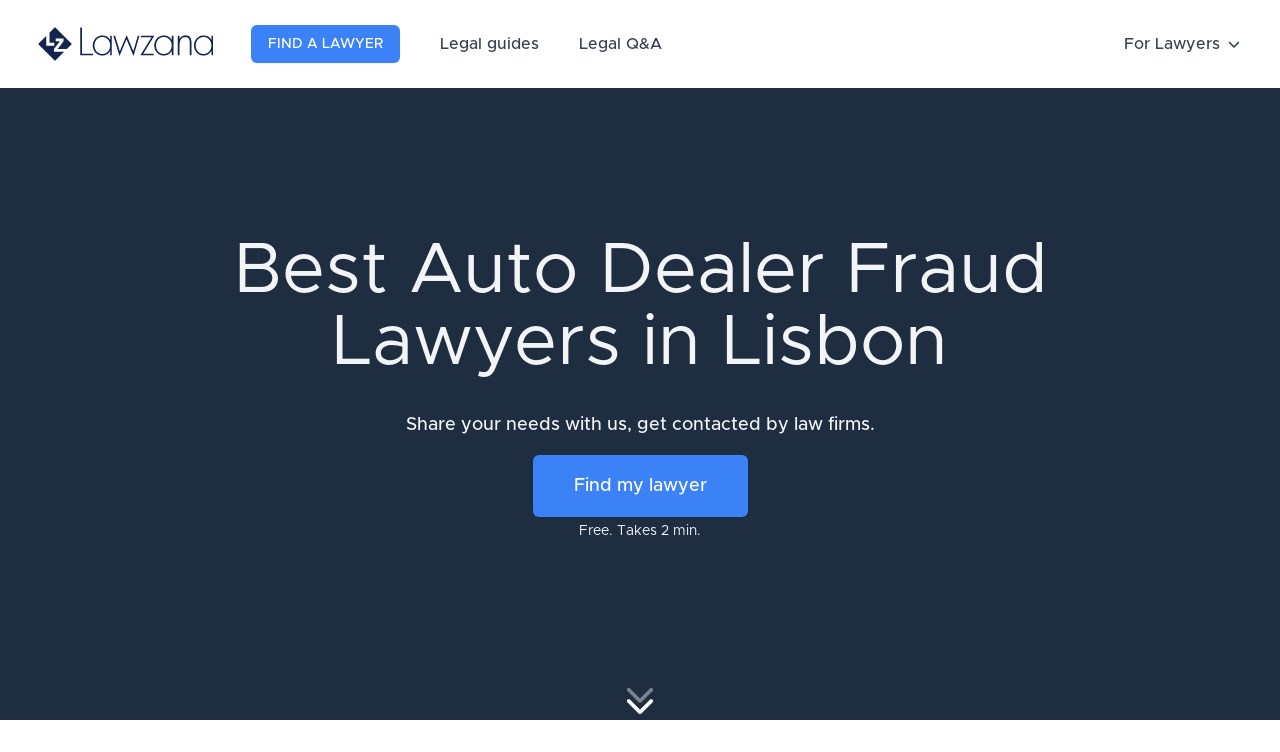

--- FILE ---
content_type: text/html; charset=UTF-8
request_url: https://lawzana.com/auto-dealer-fraud-lawyers/lisbon-lisbon
body_size: 35476
content:
<!DOCTYPE html>
<html lang="en">

<head>
    <meta charset="utf-8">
    <meta http-equiv="X-UA-Compatible" content="IE=edge">
    <meta name="viewport" content="width=device-width, initial-scale=1, shrink-to-fit=no">
    <meta name="description" content="Looking for a Auto Dealer Fraud lawyer in Lisbon? See the detailed profiles from our curated list of the top lawyers and law firms located in Lisbon.">
    <link rel="icon" type="image/x-icon" href="/logo-square-150.png">
    <meta name="csrf-token" content="kEY4yOsGAQ2dYmHou0ZHLKUSw8RHZWBuDSXiGGgf">

    <title>The 10 best Auto Dealer Fraud Lawyers in Lisbon, Portugal (2026)</title>
    
    <style>
        [x-cloak]{display:none!important}.iti{display:block;width:100%!important}.border-3{border-width:3px}
/*! tailwindcss v3.2.4 | MIT License | https://tailwindcss.com*/*,:after,:before{border:0 solid #e5e7eb;box-sizing:border-box}:after,:before{--tw-content:""}html{-webkit-text-size-adjust:100%;font-feature-settings:normal;font-family:Metropolis,sans-serif;line-height:1.5;-moz-tab-size:4;-o-tab-size:4;tab-size:4}body{line-height:inherit;margin:0}hr{border-top-width:1px;color:inherit;height:0}abbr:where([title]){-webkit-text-decoration:underline dotted;text-decoration:underline dotted}h1,h2,h3,h4,h5,h6{font-size:inherit;font-weight:inherit}a{color:inherit;text-decoration:inherit}b,strong{font-weight:bolder}code,kbd,pre,samp{font-family:ui-monospace,SFMono-Regular,Menlo,Monaco,Consolas,Liberation Mono,Courier New,monospace;font-size:1em}small{font-size:80%}sub,sup{font-size:75%;line-height:0;position:relative;vertical-align:baseline}sub{bottom:-.25em}sup{top:-.5em}table{border-collapse:collapse;border-color:inherit;text-indent:0}button,input,optgroup,select,textarea{color:inherit;font-family:inherit;font-size:100%;font-weight:inherit;line-height:inherit;margin:0;padding:0}button,select{text-transform:none}[type=button],[type=reset],[type=submit],button{-webkit-appearance:button;background-color:transparent;background-image:none}:-moz-focusring{outline:auto}:-moz-ui-invalid{box-shadow:none}progress{vertical-align:baseline}::-webkit-inner-spin-button,::-webkit-outer-spin-button{height:auto}[type=search]{-webkit-appearance:textfield;outline-offset:-2px}::-webkit-search-decoration{-webkit-appearance:none}::-webkit-file-upload-button{-webkit-appearance:button;font:inherit}summary{display:list-item}blockquote,dd,dl,figure,h1,h2,h3,h4,h5,h6,hr,p,pre{margin:0}fieldset{margin:0}fieldset,legend{padding:0}menu,ol,ul{list-style:none;margin:0;padding:0}textarea{resize:vertical}input::-moz-placeholder,textarea::-moz-placeholder{color:#9ca3af;opacity:1}input::placeholder,textarea::placeholder{color:#9ca3af;opacity:1}[role=button],button{cursor:pointer}:disabled{cursor:default}audio,canvas,embed,iframe,img,object,svg,video{display:block;vertical-align:middle}img,video{height:auto;max-width:100%}[hidden]{display:none}[multiple],[type=date],[type=datetime-local],[type=email],[type=month],[type=number],[type=password],[type=search],[type=tel],[type=text],[type=time],[type=url],[type=week],select,textarea{--tw-shadow:0 0 #0000;-webkit-appearance:none;-moz-appearance:none;appearance:none;background-color:#fff;border-color:#6b7280;border-radius:0;border-width:1px;font-size:1rem;line-height:1.5rem;padding:.5rem .75rem}[multiple]:focus,[type=date]:focus,[type=datetime-local]:focus,[type=email]:focus,[type=month]:focus,[type=number]:focus,[type=password]:focus,[type=search]:focus,[type=tel]:focus,[type=text]:focus,[type=time]:focus,[type=url]:focus,[type=week]:focus,select:focus,textarea:focus{--tw-ring-inset:var(--tw-empty,/*!*/ /*!*/);--tw-ring-offset-width:0px;--tw-ring-offset-color:#fff;--tw-ring-color:#2563eb;--tw-ring-offset-shadow:var(--tw-ring-inset) 0 0 0 var(--tw-ring-offset-width) var(--tw-ring-offset-color);--tw-ring-shadow:var(--tw-ring-inset) 0 0 0 calc(1px + var(--tw-ring-offset-width)) var(--tw-ring-color);border-color:#2563eb;box-shadow:var(--tw-ring-offset-shadow),var(--tw-ring-shadow),var(--tw-shadow);outline:2px solid transparent;outline-offset:2px}input::-moz-placeholder,textarea::-moz-placeholder{color:#6b7280;opacity:1}input::placeholder,textarea::placeholder{color:#6b7280;opacity:1}::-webkit-datetime-edit-fields-wrapper{padding:0}::-webkit-date-and-time-value{min-height:1.5em}::-webkit-datetime-edit,::-webkit-datetime-edit-day-field,::-webkit-datetime-edit-hour-field,::-webkit-datetime-edit-meridiem-field,::-webkit-datetime-edit-millisecond-field,::-webkit-datetime-edit-minute-field,::-webkit-datetime-edit-month-field,::-webkit-datetime-edit-second-field,::-webkit-datetime-edit-year-field{padding-bottom:0;padding-top:0}select{background-image:url("data:image/svg+xml;charset=utf-8,%3Csvg xmlns='http://www.w3.org/2000/svg' fill='none' viewBox='0 0 20 20'%3E%3Cpath stroke='%236b7280' stroke-linecap='round' stroke-linejoin='round' stroke-width='1.5' d='m6 8 4 4 4-4'/%3E%3C/svg%3E");background-position:right .5rem center;background-repeat:no-repeat;background-size:1.5em 1.5em;padding-right:2.5rem;-webkit-print-color-adjust:exact;print-color-adjust:exact}[multiple]{background-image:none;background-position:0 0;background-repeat:unset;background-size:initial;padding-right:.75rem;-webkit-print-color-adjust:unset;print-color-adjust:unset}[type=checkbox],[type=radio]{--tw-shadow:0 0 #0000;-webkit-appearance:none;-moz-appearance:none;appearance:none;background-color:#fff;background-origin:border-box;border-color:#6b7280;border-width:1px;color:#2563eb;display:inline-block;flex-shrink:0;height:1rem;padding:0;-webkit-print-color-adjust:exact;print-color-adjust:exact;-webkit-user-select:none;-moz-user-select:none;user-select:none;vertical-align:middle;width:1rem}[type=checkbox]{border-radius:0}[type=radio]{border-radius:100%}[type=checkbox]:focus,[type=radio]:focus{--tw-ring-inset:var(--tw-empty,/*!*/ /*!*/);--tw-ring-offset-width:2px;--tw-ring-offset-color:#fff;--tw-ring-color:#2563eb;--tw-ring-offset-shadow:var(--tw-ring-inset) 0 0 0 var(--tw-ring-offset-width) var(--tw-ring-offset-color);--tw-ring-shadow:var(--tw-ring-inset) 0 0 0 calc(2px + var(--tw-ring-offset-width)) var(--tw-ring-color);box-shadow:var(--tw-ring-offset-shadow),var(--tw-ring-shadow),var(--tw-shadow);outline:2px solid transparent;outline-offset:2px}[type=checkbox]:checked,[type=radio]:checked{background-color:currentColor;background-position:50%;background-repeat:no-repeat;background-size:100% 100%;border-color:transparent}[type=checkbox]:checked{background-image:url("data:image/svg+xml;charset=utf-8,%3Csvg viewBox='0 0 16 16' fill='%23fff' xmlns='http://www.w3.org/2000/svg'%3E%3Cpath d='M12.207 4.793a1 1 0 0 1 0 1.414l-5 5a1 1 0 0 1-1.414 0l-2-2a1 1 0 0 1 1.414-1.414L6.5 9.086l4.293-4.293a1 1 0 0 1 1.414 0z'/%3E%3C/svg%3E")}[type=radio]:checked{background-image:url("data:image/svg+xml;charset=utf-8,%3Csvg viewBox='0 0 16 16' fill='%23fff' xmlns='http://www.w3.org/2000/svg'%3E%3Ccircle cx='8' cy='8' r='3'/%3E%3C/svg%3E")}[type=checkbox]:checked:focus,[type=checkbox]:checked:hover,[type=radio]:checked:focus,[type=radio]:checked:hover{background-color:currentColor;border-color:transparent}[type=checkbox]:indeterminate{background-color:currentColor;background-image:url("data:image/svg+xml;charset=utf-8,%3Csvg xmlns='http://www.w3.org/2000/svg' fill='none' viewBox='0 0 16 16'%3E%3Cpath stroke='%23fff' stroke-linecap='round' stroke-linejoin='round' stroke-width='2' d='M4 8h8'/%3E%3C/svg%3E");background-position:50%;background-repeat:no-repeat;background-size:100% 100%;border-color:transparent}[type=checkbox]:indeterminate:focus,[type=checkbox]:indeterminate:hover{background-color:currentColor;border-color:transparent}[type=file]{background:unset;border-color:inherit;border-radius:0;border-width:0;font-size:unset;line-height:inherit;padding:0}[type=file]:focus{outline:1px solid ButtonText;outline:1px auto -webkit-focus-ring-color}*,:after,:before{--tw-border-spacing-x:0;--tw-border-spacing-y:0;--tw-translate-x:0;--tw-translate-y:0;--tw-rotate:0;--tw-skew-x:0;--tw-skew-y:0;--tw-scale-x:1;--tw-scale-y:1;--tw-pan-x: ;--tw-pan-y: ;--tw-pinch-zoom: ;--tw-scroll-snap-strictness:proximity;--tw-ordinal: ;--tw-slashed-zero: ;--tw-numeric-figure: ;--tw-numeric-spacing: ;--tw-numeric-fraction: ;--tw-ring-inset: ;--tw-ring-offset-width:0px;--tw-ring-offset-color:#fff;--tw-ring-color:rgba(59,130,246,.5);--tw-ring-offset-shadow:0 0 #0000;--tw-ring-shadow:0 0 #0000;--tw-shadow:0 0 #0000;--tw-shadow-colored:0 0 #0000;--tw-blur: ;--tw-brightness: ;--tw-contrast: ;--tw-grayscale: ;--tw-hue-rotate: ;--tw-invert: ;--tw-saturate: ;--tw-sepia: ;--tw-drop-shadow: ;--tw-backdrop-blur: ;--tw-backdrop-brightness: ;--tw-backdrop-contrast: ;--tw-backdrop-grayscale: ;--tw-backdrop-hue-rotate: ;--tw-backdrop-invert: ;--tw-backdrop-opacity: ;--tw-backdrop-saturate: ;--tw-backdrop-sepia: }::backdrop{--tw-border-spacing-x:0;--tw-border-spacing-y:0;--tw-translate-x:0;--tw-translate-y:0;--tw-rotate:0;--tw-skew-x:0;--tw-skew-y:0;--tw-scale-x:1;--tw-scale-y:1;--tw-pan-x: ;--tw-pan-y: ;--tw-pinch-zoom: ;--tw-scroll-snap-strictness:proximity;--tw-ordinal: ;--tw-slashed-zero: ;--tw-numeric-figure: ;--tw-numeric-spacing: ;--tw-numeric-fraction: ;--tw-ring-inset: ;--tw-ring-offset-width:0px;--tw-ring-offset-color:#fff;--tw-ring-color:rgba(59,130,246,.5);--tw-ring-offset-shadow:0 0 #0000;--tw-ring-shadow:0 0 #0000;--tw-shadow:0 0 #0000;--tw-shadow-colored:0 0 #0000;--tw-blur: ;--tw-brightness: ;--tw-contrast: ;--tw-grayscale: ;--tw-hue-rotate: ;--tw-invert: ;--tw-saturate: ;--tw-sepia: ;--tw-drop-shadow: ;--tw-backdrop-blur: ;--tw-backdrop-brightness: ;--tw-backdrop-contrast: ;--tw-backdrop-grayscale: ;--tw-backdrop-hue-rotate: ;--tw-backdrop-invert: ;--tw-backdrop-opacity: ;--tw-backdrop-saturate: ;--tw-backdrop-sepia: }.container{width:100%}@media (min-width:640px){.container{max-width:640px}}@media (min-width:768px){.container{max-width:768px}}@media (min-width:1024px){.container{max-width:1024px}}@media (min-width:1280px){.container{max-width:1280px}}@media (min-width:1536px){.container{max-width:1536px}}.prose{color:var(--tw-prose-body);max-width:65ch}.prose :where(p):not(:where([class~=not-prose] *)){margin-bottom:1.25em;margin-top:1.25em}.prose :where([class~=lead]):not(:where([class~=not-prose] *)){color:var(--tw-prose-lead);font-size:1.25em;line-height:1.6;margin-bottom:1.2em;margin-top:1.2em}.prose :where(a):not(:where([class~=not-prose] *)){color:var(--tw-prose-links);font-weight:500;text-decoration:underline}.prose :where(strong):not(:where([class~=not-prose] *)){color:var(--tw-prose-bold);font-weight:600}.prose :where(a strong):not(:where([class~=not-prose] *)){color:inherit}.prose :where(blockquote strong):not(:where([class~=not-prose] *)){color:inherit}.prose :where(thead th strong):not(:where([class~=not-prose] *)){color:inherit}.prose :where(ol):not(:where([class~=not-prose] *)){list-style-type:decimal;margin-bottom:1.25em;margin-top:1.25em;padding-left:1.625em}.prose :where(ol[type=A]):not(:where([class~=not-prose] *)){list-style-type:upper-alpha}.prose :where(ol[type=a]):not(:where([class~=not-prose] *)){list-style-type:lower-alpha}.prose :where(ol[type=A s]):not(:where([class~=not-prose] *)){list-style-type:upper-alpha}.prose :where(ol[type=a s]):not(:where([class~=not-prose] *)){list-style-type:lower-alpha}.prose :where(ol[type=I]):not(:where([class~=not-prose] *)){list-style-type:upper-roman}.prose :where(ol[type=i]):not(:where([class~=not-prose] *)){list-style-type:lower-roman}.prose :where(ol[type=I s]):not(:where([class~=not-prose] *)){list-style-type:upper-roman}.prose :where(ol[type=i s]):not(:where([class~=not-prose] *)){list-style-type:lower-roman}.prose :where(ol[type="1"]):not(:where([class~=not-prose] *)){list-style-type:decimal}.prose :where(ul):not(:where([class~=not-prose] *)){list-style-type:disc;margin-bottom:1.25em;margin-top:1.25em;padding-left:1.625em}.prose :where(ol>li):not(:where([class~=not-prose] *))::marker{color:var(--tw-prose-counters);font-weight:400}.prose :where(ul>li):not(:where([class~=not-prose] *))::marker{color:var(--tw-prose-bullets)}.prose :where(hr):not(:where([class~=not-prose] *)){border-color:var(--tw-prose-hr);border-top-width:1px;margin-bottom:3em;margin-top:3em}.prose :where(blockquote):not(:where([class~=not-prose] *)){border-left-color:var(--tw-prose-quote-borders);border-left-width:.25rem;color:var(--tw-prose-quotes);font-style:italic;font-weight:500;margin-bottom:1.6em;margin-top:1.6em;padding-left:1em;quotes:"\201C""\201D""\2018""\2019"}.prose :where(blockquote p:first-of-type):not(:where([class~=not-prose] *)):before{content:open-quote}.prose :where(blockquote p:last-of-type):not(:where([class~=not-prose] *)):after{content:close-quote}.prose :where(h1):not(:where([class~=not-prose] *)){color:var(--tw-prose-headings);font-size:2.25em;font-weight:800;line-height:1.1111111;margin-bottom:.8888889em;margin-top:0}.prose :where(h1 strong):not(:where([class~=not-prose] *)){color:inherit;font-weight:900}.prose :where(h2):not(:where([class~=not-prose] *)){color:var(--tw-prose-headings);font-size:1.5em;font-weight:700;line-height:1.3333333;margin-bottom:1em;margin-top:2em}.prose :where(h2 strong):not(:where([class~=not-prose] *)){color:inherit;font-weight:800}.prose :where(h3):not(:where([class~=not-prose] *)){color:var(--tw-prose-headings);font-size:1.25em;font-weight:600;line-height:1.6;margin-bottom:.6em;margin-top:1.6em}.prose :where(h3 strong):not(:where([class~=not-prose] *)){color:inherit;font-weight:700}.prose :where(h4):not(:where([class~=not-prose] *)){color:var(--tw-prose-headings);font-weight:600;line-height:1.5;margin-bottom:.5em;margin-top:1.5em}.prose :where(h4 strong):not(:where([class~=not-prose] *)){color:inherit;font-weight:700}.prose :where(img):not(:where([class~=not-prose] *)){margin-bottom:2em;margin-top:2em}.prose :where(figure>*):not(:where([class~=not-prose] *)){margin-bottom:0;margin-top:0}.prose :where(figcaption):not(:where([class~=not-prose] *)){color:var(--tw-prose-captions);font-size:.875em;line-height:1.4285714;margin-top:.8571429em}.prose :where(code):not(:where([class~=not-prose] *)){color:var(--tw-prose-code);font-size:.875em;font-weight:600}.prose :where(code):not(:where([class~=not-prose] *)):before{content:"`"}.prose :where(code):not(:where([class~=not-prose] *)):after{content:"`"}.prose :where(a code):not(:where([class~=not-prose] *)){color:inherit}.prose :where(h1 code):not(:where([class~=not-prose] *)){color:inherit}.prose :where(h2 code):not(:where([class~=not-prose] *)){color:inherit;font-size:.875em}.prose :where(h3 code):not(:where([class~=not-prose] *)){color:inherit;font-size:.9em}.prose :where(h4 code):not(:where([class~=not-prose] *)){color:inherit}.prose :where(blockquote code):not(:where([class~=not-prose] *)){color:inherit}.prose :where(thead th code):not(:where([class~=not-prose] *)){color:inherit}.prose :where(pre):not(:where([class~=not-prose] *)){background-color:var(--tw-prose-pre-bg);border-radius:.375rem;color:var(--tw-prose-pre-code);font-size:.875em;font-weight:400;line-height:1.7142857;margin-bottom:1.7142857em;margin-top:1.7142857em;overflow-x:auto;padding:.8571429em 1.1428571em}.prose :where(pre code):not(:where([class~=not-prose] *)){background-color:transparent;border-radius:0;border-width:0;color:inherit;font-family:inherit;font-size:inherit;font-weight:inherit;line-height:inherit;padding:0}.prose :where(pre code):not(:where([class~=not-prose] *)):before{content:none}.prose :where(pre code):not(:where([class~=not-prose] *)):after{content:none}.prose :where(table):not(:where([class~=not-prose] *)){font-size:.875em;line-height:1.7142857;margin-bottom:2em;margin-top:2em;table-layout:auto;text-align:left;width:100%}.prose :where(thead):not(:where([class~=not-prose] *)){border-bottom-color:var(--tw-prose-th-borders);border-bottom-width:1px}.prose :where(thead th):not(:where([class~=not-prose] *)){color:var(--tw-prose-headings);font-weight:600;padding-bottom:.5714286em;padding-left:.5714286em;padding-right:.5714286em;vertical-align:bottom}.prose :where(tbody tr):not(:where([class~=not-prose] *)){border-bottom-color:var(--tw-prose-td-borders);border-bottom-width:1px}.prose :where(tbody tr:last-child):not(:where([class~=not-prose] *)){border-bottom-width:0}.prose :where(tbody td):not(:where([class~=not-prose] *)){vertical-align:baseline}.prose :where(tfoot):not(:where([class~=not-prose] *)){border-top-color:var(--tw-prose-th-borders);border-top-width:1px}.prose :where(tfoot td):not(:where([class~=not-prose] *)){vertical-align:top}.prose{--tw-prose-body:#374151;--tw-prose-headings:#111827;--tw-prose-lead:#4b5563;--tw-prose-links:#111827;--tw-prose-bold:#111827;--tw-prose-counters:#6b7280;--tw-prose-bullets:#d1d5db;--tw-prose-hr:#e5e7eb;--tw-prose-quotes:#111827;--tw-prose-quote-borders:#e5e7eb;--tw-prose-captions:#6b7280;--tw-prose-code:#111827;--tw-prose-pre-code:#e5e7eb;--tw-prose-pre-bg:#1f2937;--tw-prose-th-borders:#d1d5db;--tw-prose-td-borders:#e5e7eb;--tw-prose-invert-body:#d1d5db;--tw-prose-invert-headings:#fff;--tw-prose-invert-lead:#9ca3af;--tw-prose-invert-links:#fff;--tw-prose-invert-bold:#fff;--tw-prose-invert-counters:#9ca3af;--tw-prose-invert-bullets:#4b5563;--tw-prose-invert-hr:#374151;--tw-prose-invert-quotes:#f3f4f6;--tw-prose-invert-quote-borders:#374151;--tw-prose-invert-captions:#9ca3af;--tw-prose-invert-code:#fff;--tw-prose-invert-pre-code:#d1d5db;--tw-prose-invert-pre-bg:rgba(0,0,0,.5);--tw-prose-invert-th-borders:#4b5563;--tw-prose-invert-td-borders:#374151;font-size:1rem;line-height:1.75}.prose :where(video):not(:where([class~=not-prose] *)){margin-bottom:2em;margin-top:2em}.prose :where(figure):not(:where([class~=not-prose] *)){margin-bottom:2em;margin-top:2em}.prose :where(li):not(:where([class~=not-prose] *)){margin-bottom:.5em;margin-top:.5em}.prose :where(ol>li):not(:where([class~=not-prose] *)){padding-left:.375em}.prose :where(ul>li):not(:where([class~=not-prose] *)){padding-left:.375em}.prose :where(.prose>ul>li p):not(:where([class~=not-prose] *)){margin-bottom:.75em;margin-top:.75em}.prose :where(.prose>ul>li>:first-child):not(:where([class~=not-prose] *)){margin-top:1.25em}.prose :where(.prose>ul>li>:last-child):not(:where([class~=not-prose] *)){margin-bottom:1.25em}.prose :where(.prose>ol>li>:first-child):not(:where([class~=not-prose] *)){margin-top:1.25em}.prose :where(.prose>ol>li>:last-child):not(:where([class~=not-prose] *)){margin-bottom:1.25em}.prose :where(ul ul,ul ol,ol ul,ol ol):not(:where([class~=not-prose] *)){margin-bottom:.75em;margin-top:.75em}.prose :where(hr+*):not(:where([class~=not-prose] *)){margin-top:0}.prose :where(h2+*):not(:where([class~=not-prose] *)){margin-top:0}.prose :where(h3+*):not(:where([class~=not-prose] *)){margin-top:0}.prose :where(h4+*):not(:where([class~=not-prose] *)){margin-top:0}.prose :where(thead th:first-child):not(:where([class~=not-prose] *)){padding-left:0}.prose :where(thead th:last-child):not(:where([class~=not-prose] *)){padding-right:0}.prose :where(tbody td,tfoot td):not(:where([class~=not-prose] *)){padding:.5714286em}.prose :where(tbody td:first-child,tfoot td:first-child):not(:where([class~=not-prose] *)){padding-left:0}.prose :where(tbody td:last-child,tfoot td:last-child):not(:where([class~=not-prose] *)){padding-right:0}.prose :where(.prose>:first-child):not(:where([class~=not-prose] *)){margin-top:0}.prose :where(.prose>:last-child):not(:where([class~=not-prose] *)){margin-bottom:0}.prose-lg{font-size:1.125rem;line-height:1.7777778}.prose-lg :where(p):not(:where([class~=not-prose] *)){margin-bottom:1.3333333em;margin-top:1.3333333em}.prose-lg :where([class~=lead]):not(:where([class~=not-prose] *)){font-size:1.2222222em;line-height:1.4545455;margin-bottom:1.0909091em;margin-top:1.0909091em}.prose-lg :where(blockquote):not(:where([class~=not-prose] *)){margin-bottom:1.6666667em;margin-top:1.6666667em;padding-left:1em}.prose-lg :where(h1):not(:where([class~=not-prose] *)){font-size:2.6666667em;line-height:1;margin-bottom:.8333333em;margin-top:0}.prose-lg :where(h2):not(:where([class~=not-prose] *)){font-size:1.6666667em;line-height:1.3333333;margin-bottom:1.0666667em;margin-top:1.8666667em}.prose-lg :where(h3):not(:where([class~=not-prose] *)){font-size:1.3333333em;line-height:1.5;margin-bottom:.6666667em;margin-top:1.6666667em}.prose-lg :where(h4):not(:where([class~=not-prose] *)){line-height:1.5555556;margin-bottom:.4444444em;margin-top:1.7777778em}.prose-lg :where(img):not(:where([class~=not-prose] *)){margin-bottom:1.7777778em;margin-top:1.7777778em}.prose-lg :where(video):not(:where([class~=not-prose] *)){margin-bottom:1.7777778em;margin-top:1.7777778em}.prose-lg :where(figure):not(:where([class~=not-prose] *)){margin-bottom:1.7777778em;margin-top:1.7777778em}.prose-lg :where(figure>*):not(:where([class~=not-prose] *)){margin-bottom:0;margin-top:0}.prose-lg :where(figcaption):not(:where([class~=not-prose] *)){font-size:.8888889em;line-height:1.5;margin-top:1em}.prose-lg :where(code):not(:where([class~=not-prose] *)){font-size:.8888889em}.prose-lg :where(h2 code):not(:where([class~=not-prose] *)){font-size:.8666667em}.prose-lg :where(h3 code):not(:where([class~=not-prose] *)){font-size:.875em}.prose-lg :where(pre):not(:where([class~=not-prose] *)){border-radius:.375rem;font-size:.8888889em;line-height:1.75;margin-bottom:2em;margin-top:2em;padding:1em 1.5em}.prose-lg :where(ol):not(:where([class~=not-prose] *)){margin-bottom:1.3333333em;margin-top:1.3333333em;padding-left:1.5555556em}.prose-lg :where(ul):not(:where([class~=not-prose] *)){margin-bottom:1.3333333em;margin-top:1.3333333em;padding-left:1.5555556em}.prose-lg :where(li):not(:where([class~=not-prose] *)){margin-bottom:.6666667em;margin-top:.6666667em}.prose-lg :where(ol>li):not(:where([class~=not-prose] *)){padding-left:.4444444em}.prose-lg :where(ul>li):not(:where([class~=not-prose] *)){padding-left:.4444444em}.prose-lg :where(.prose-lg>ul>li p):not(:where([class~=not-prose] *)){margin-bottom:.8888889em;margin-top:.8888889em}.prose-lg :where(.prose-lg>ul>li>:first-child):not(:where([class~=not-prose] *)){margin-top:1.3333333em}.prose-lg :where(.prose-lg>ul>li>:last-child):not(:where([class~=not-prose] *)){margin-bottom:1.3333333em}.prose-lg :where(.prose-lg>ol>li>:first-child):not(:where([class~=not-prose] *)){margin-top:1.3333333em}.prose-lg :where(.prose-lg>ol>li>:last-child):not(:where([class~=not-prose] *)){margin-bottom:1.3333333em}.prose-lg :where(ul ul,ul ol,ol ul,ol ol):not(:where([class~=not-prose] *)){margin-bottom:.8888889em;margin-top:.8888889em}.prose-lg :where(hr):not(:where([class~=not-prose] *)){margin-bottom:3.1111111em;margin-top:3.1111111em}.prose-lg :where(hr+*):not(:where([class~=not-prose] *)){margin-top:0}.prose-lg :where(h2+*):not(:where([class~=not-prose] *)){margin-top:0}.prose-lg :where(h3+*):not(:where([class~=not-prose] *)){margin-top:0}.prose-lg :where(h4+*):not(:where([class~=not-prose] *)){margin-top:0}.prose-lg :where(table):not(:where([class~=not-prose] *)){font-size:.8888889em;line-height:1.5}.prose-lg :where(thead th):not(:where([class~=not-prose] *)){padding-bottom:.75em;padding-left:.75em;padding-right:.75em}.prose-lg :where(thead th:first-child):not(:where([class~=not-prose] *)){padding-left:0}.prose-lg :where(thead th:last-child):not(:where([class~=not-prose] *)){padding-right:0}.prose-lg :where(tbody td,tfoot td):not(:where([class~=not-prose] *)){padding:.75em}.prose-lg :where(tbody td:first-child,tfoot td:first-child):not(:where([class~=not-prose] *)){padding-left:0}.prose-lg :where(tbody td:last-child,tfoot td:last-child):not(:where([class~=not-prose] *)){padding-right:0}.prose-lg :where(.prose-lg>:first-child):not(:where([class~=not-prose] *)){margin-top:0}.prose-lg :where(.prose-lg>:last-child):not(:where([class~=not-prose] *)){margin-bottom:0}.prose-slate{--tw-prose-body:#334155;--tw-prose-headings:#0f172a;--tw-prose-lead:#475569;--tw-prose-links:#0f172a;--tw-prose-bold:#0f172a;--tw-prose-counters:#64748b;--tw-prose-bullets:#cbd5e1;--tw-prose-hr:#e2e8f0;--tw-prose-quotes:#0f172a;--tw-prose-quote-borders:#e2e8f0;--tw-prose-captions:#64748b;--tw-prose-code:#0f172a;--tw-prose-pre-code:#e2e8f0;--tw-prose-pre-bg:#1e293b;--tw-prose-th-borders:#cbd5e1;--tw-prose-td-borders:#e2e8f0;--tw-prose-invert-body:#cbd5e1;--tw-prose-invert-headings:#fff;--tw-prose-invert-lead:#94a3b8;--tw-prose-invert-links:#fff;--tw-prose-invert-bold:#fff;--tw-prose-invert-counters:#94a3b8;--tw-prose-invert-bullets:#475569;--tw-prose-invert-hr:#334155;--tw-prose-invert-quotes:#f1f5f9;--tw-prose-invert-quote-borders:#334155;--tw-prose-invert-captions:#94a3b8;--tw-prose-invert-code:#fff;--tw-prose-invert-pre-code:#cbd5e1;--tw-prose-invert-pre-bg:rgba(0,0,0,.5);--tw-prose-invert-th-borders:#475569;--tw-prose-invert-td-borders:#334155}.prose-blue{--tw-prose-links:#2563eb;--tw-prose-invert-links:#3b82f6}.prose table{display:block;overflow-x:auto;width:100%}.sr-only{clip:rect(0,0,0,0);border-width:0;height:1px;margin:-1px;overflow:hidden;padding:0;position:absolute;white-space:nowrap;width:1px}.pointer-events-none{pointer-events:none}.visible{visibility:visible}.collapse{visibility:collapse}.static{position:static}.fixed{position:fixed}.absolute{position:absolute}.relative{position:relative}.sticky{position:sticky}.inset-0{bottom:0;left:0;right:0;top:0}.-inset-1{bottom:-.25rem;left:-.25rem;right:-.25rem;top:-.25rem}.inset-x-0{left:0;right:0}.inset-y-0{bottom:0;top:0}.top-8{top:2rem}.right-8{right:2rem}.bottom-0{bottom:0}.left-0{left:0}.right-0{right:0}.left-6{left:1.5rem}.right-6{right:1.5rem}.-top-40{top:-10rem}.-right-32{right:-8rem}.-bottom-40{bottom:-10rem}.-left-32{left:-8rem}.top-full{top:100%}.top-0{top:0}.-top-1{top:-.25rem}.-right-1{right:-.25rem}.top-4{top:1rem}.left-4{left:1rem}.bottom-3{bottom:.75rem}.top-20{top:5rem}.top-\[140px\]{top:140px}.-top-0\.5{top:-.125rem}.-top-0{top:0}.bottom-6{bottom:1.5rem}.-top-24{top:-6rem}.-left-24{left:-6rem}.-bottom-32{bottom:-8rem}.left-20{left:5rem}.right-4{right:1rem}.-bottom-12{bottom:-3rem}.bottom-8{bottom:2rem}.right-3{right:.75rem}.top-3{top:.75rem}.-top-4{top:-1rem}.left-1\/2{left:50%}.-bottom-4{bottom:-1rem}.-right-4{right:-1rem}.-left-4{left:-1rem}.top-1\/4{top:25%}.left-1\/4{left:25%}.bottom-1\/4{bottom:25%}.right-1\/4{right:25%}.-bottom-1{bottom:-.25rem}.z-50{z-index:50}.z-40{z-index:40}.z-10{z-index:10}.z-30{z-index:30}.z-20{z-index:20}.-z-10{z-index:-10}.z-0{z-index:0}.order-1{order:1}.order-2{order:2}.col-span-3{grid-column:span 3/span 3}.col-span-6{grid-column:span 6/span 6}.m-3{margin:.75rem}.-m-3{margin:-.75rem}.m-0{margin:0}.mx-auto{margin-left:auto;margin-right:auto}.mx-3{margin-left:.75rem;margin-right:.75rem}.my-2{margin-bottom:.5rem;margin-top:.5rem}.mx-1{margin-left:.25rem;margin-right:.25rem}.-my-2{margin-bottom:-.5rem;margin-top:-.5rem}.-mx-4{margin-left:-1rem;margin-right:-1rem}.my-4{margin-bottom:1rem;margin-top:1rem}.my-3{margin-bottom:.75rem;margin-top:.75rem}.my-8{margin-bottom:2rem;margin-top:2rem}.mx-2{margin-left:.5rem;margin-right:.5rem}.my-5{margin-bottom:1.25rem;margin-top:1.25rem}.-mx-2{margin-left:-.5rem;margin-right:-.5rem}.mx-4{margin-left:1rem;margin-right:1rem}.mb-8{margin-bottom:2rem}.mb-4{margin-bottom:1rem}.mb-2{margin-bottom:.5rem}.mt-1{margin-top:.25rem}.mb-1{margin-bottom:.25rem}.mt-2{margin-top:.5rem}.mt-8{margin-top:2rem}.mb-6{margin-bottom:1.5rem}.ml-3{margin-left:.75rem}.ml-2{margin-left:.5rem}.mt-6{margin-top:1.5rem}.mb-10{margin-bottom:2.5rem}.mr-3{margin-right:.75rem}.ml-auto{margin-left:auto}.mb-3{margin-bottom:.75rem}.ml-1{margin-left:.25rem}.mt-0\.5{margin-top:.125rem}.mr-1{margin-right:.25rem}.mt-0{margin-top:0}.mr-2{margin-right:.5rem}.ml-4{margin-left:1rem}.mt-3{margin-top:.75rem}.mt-12{margin-top:3rem}.mr-auto{margin-right:auto}.mt-4{margin-top:1rem}.-mr-2{margin-right:-.5rem}.mt-5{margin-top:1.25rem}.-mt-5{margin-top:-1.25rem}.mr-1\.5{margin-right:.375rem}.mr-0{margin-right:0}.mt-auto{margin-top:auto}.mb-20{margin-bottom:5rem}.mt-16{margin-top:4rem}.mb-5{margin-bottom:1.25rem}.mb-16{margin-bottom:4rem}.-mt-20{margin-top:-5rem}.mb-12{margin-bottom:3rem}.mb-14{margin-bottom:3.5rem}.-mt-6{margin-top:-1.5rem}.mt-10{margin-top:2.5rem}.mr-4{margin-right:1rem}.ml-6{margin-left:1.5rem}.mr-6{margin-right:1.5rem}.mb-0{margin-bottom:0}.-ml-px{margin-left:-1px}.block{display:block}.inline-block{display:inline-block}.inline{display:inline}.flex{display:flex}.inline-flex{display:inline-flex}.table{display:table}.flow-root{display:flow-root}.grid{display:grid}.hidden{display:none}.aspect-video{aspect-ratio:16/9}.h-8{height:2rem}.h-5{height:1.25rem}.h-4{height:1rem}.h-12{height:3rem}.h-6{height:1.5rem}.h-\[58px\]{height:58px}.h-\[110px\]{height:110px}.h-14{height:3.5rem}.h-full{height:100%}.h-80{height:20rem}.h-32{height:8rem}.h-16{height:4rem}.h-2{height:.5rem}.h-3{height:.75rem}.h-20{height:5rem}.h-screen{height:100vh}.h-10{height:2.5rem}.h-48{height:12rem}.h-2\.5{height:.625rem}.h-0\.5{height:.125rem}.h-0{height:0}.h-96{height:24rem}.h-56{height:14rem}.h-24{height:6rem}.h-9{height:2.25rem}.h-7{height:1.75rem}.h-fit{height:-moz-fit-content;height:fit-content}.h-60{height:15rem}.h-64{height:16rem}.max-h-\[66px\]{max-height:66px}.max-h-64{max-height:16rem}.max-h-full{max-height:100%}.max-h-60{max-height:15rem}.max-h-\[2000px\]{max-height:2000px}.max-h-96{max-height:24rem}.max-h-\[400px\]{max-height:400px}.min-h-screen{min-height:100vh}.min-h-\[180px\]{min-height:180px}.min-h-\[14px\]{min-height:14px}.min-h-full{min-height:100%}.min-h-\[100px\]{min-height:100px}.min-h-\[600px\]{min-height:600px}.w-8{width:2rem}.w-full{width:100%}.w-32{width:8rem}.w-64{width:16rem}.w-5{width:1.25rem}.w-4{width:1rem}.w-12{width:3rem}.w-6{width:1.5rem}.w-1{width:.25rem}.w-14{width:3.5rem}.w-80{width:20rem}.w-16{width:4rem}.w-2{width:.5rem}.w-auto{width:auto}.w-3{width:.75rem}.w-1\/2{width:50%}.w-0{width:0}.w-10{width:2.5rem}.w-2\/5{width:40%}.w-3\/5{width:60%}.w-20{width:5rem}.w-48{width:12rem}.w-24{width:6rem}.w-96{width:24rem}.w-\[calc\(100\%-4rem\)\]{width:calc(100% - 4rem)}.w-9{width:2.25rem}.w-7{width:1.75rem}.w-56{width:14rem}.min-w-\[50px\]{min-width:50px}.min-w-full{min-width:100%}.min-w-0{min-width:0}.max-w-7xl{max-width:80rem}.max-w-4xl{max-width:56rem}.max-w-\[80\%\]{max-width:80%}.max-w-\[100px\]{max-width:100px}.max-w-lg{max-width:32rem}.max-w-md{max-width:28rem}.max-w-6xl{max-width:72rem}.max-w-none{max-width:none}.max-w-2xl{max-width:42rem}.max-w-full{max-width:100%}.max-w-3xl{max-width:48rem}.max-w-5xl{max-width:64rem}.max-w-screen-2xl{max-width:1536px}.flex-1{flex:1 1 0%}.flex-shrink-0,.shrink-0{flex-shrink:0}.flex-grow,.grow{flex-grow:1}.border-collapse{border-collapse:collapse}.origin-top-right{transform-origin:top right}.translate-y-4{--tw-translate-y:1rem}.translate-y-0,.translate-y-4{transform:translate(var(--tw-translate-x),var(--tw-translate-y)) rotate(var(--tw-rotate)) skewX(var(--tw-skew-x)) skewY(var(--tw-skew-y)) scaleX(var(--tw-scale-x)) scaleY(var(--tw-scale-y))}.translate-y-0{--tw-translate-y:0px}.-translate-y-1{--tw-translate-y:-0.25rem}.-translate-y-1,.translate-x-1\/2{transform:translate(var(--tw-translate-x),var(--tw-translate-y)) rotate(var(--tw-rotate)) skewX(var(--tw-skew-x)) skewY(var(--tw-skew-y)) scaleX(var(--tw-scale-x)) scaleY(var(--tw-scale-y))}.translate-x-1\/2{--tw-translate-x:50%}.-translate-x-1\/2{--tw-translate-x:-50%}.-translate-x-1\/2,.rotate-180{transform:translate(var(--tw-translate-x),var(--tw-translate-y)) rotate(var(--tw-rotate)) skewX(var(--tw-skew-x)) skewY(var(--tw-skew-y)) scaleX(var(--tw-scale-x)) scaleY(var(--tw-scale-y))}.rotate-180{--tw-rotate:180deg}.rotate-3{--tw-rotate:3deg}.rotate-2,.rotate-3{transform:translate(var(--tw-translate-x),var(--tw-translate-y)) rotate(var(--tw-rotate)) skewX(var(--tw-skew-x)) skewY(var(--tw-skew-y)) scaleX(var(--tw-scale-x)) scaleY(var(--tw-scale-y))}.rotate-2{--tw-rotate:2deg}.scale-95{--tw-scale-x:.95;--tw-scale-y:.95}.scale-100,.scale-95{transform:translate(var(--tw-translate-x),var(--tw-translate-y)) rotate(var(--tw-rotate)) skewX(var(--tw-skew-x)) skewY(var(--tw-skew-y)) scaleX(var(--tw-scale-x)) scaleY(var(--tw-scale-y))}.scale-100{--tw-scale-x:1;--tw-scale-y:1}.scale-x-\[-1\]{--tw-scale-x:-1}.scale-x-\[-1\],.transform{transform:translate(var(--tw-translate-x),var(--tw-translate-y)) rotate(var(--tw-rotate)) skewX(var(--tw-skew-x)) skewY(var(--tw-skew-y)) scaleX(var(--tw-scale-x)) scaleY(var(--tw-scale-y))}.animate-pulse{animation:pulse 2s cubic-bezier(.4,0,.6,1) infinite}.animate-bounce{animation:bounce 1s infinite}.animate-spin{animation:spin 1s linear infinite}.cursor-pointer{cursor:pointer}.cursor-not-allowed{cursor:not-allowed}.cursor-default{cursor:default}.resize-none{resize:none}.list-inside{list-style-position:inside}.list-disc{list-style-type:disc}.list-decimal{list-style-type:decimal}.appearance-none{-webkit-appearance:none;-moz-appearance:none;appearance:none}.grid-cols-1{grid-template-columns:repeat(1,minmax(0,1fr))}.grid-cols-2{grid-template-columns:repeat(2,minmax(0,1fr))}.grid-cols-6{grid-template-columns:repeat(6,minmax(0,1fr))}.flex-row{flex-direction:row}.flex-col{flex-direction:column}.flex-wrap{flex-wrap:wrap}.content-center{align-content:center}.items-start{align-items:flex-start}.items-end{align-items:flex-end}.items-center{align-items:center}.items-stretch{align-items:stretch}.justify-start{justify-content:flex-start}.justify-end{justify-content:flex-end}.justify-center{justify-content:center}.justify-between{justify-content:space-between}.justify-around{justify-content:space-around}.justify-items-center{justify-items:center}.gap-6{gap:1.5rem}.gap-2{gap:.5rem}.gap-4{gap:1rem}.gap-1{gap:.25rem}.gap-3{gap:.75rem}.gap-8{gap:2rem}.gap-7{gap:1.75rem}.gap-12{gap:3rem}.gap-5{gap:1.25rem}.gap-16{gap:4rem}.gap-y-10{row-gap:2.5rem}.gap-x-3{-moz-column-gap:.75rem;column-gap:.75rem}.gap-x-20{-moz-column-gap:5rem;column-gap:5rem}.gap-y-8{row-gap:2rem}.gap-x-8{-moz-column-gap:2rem;column-gap:2rem}.space-y-4>:not([hidden])~:not([hidden]){--tw-space-y-reverse:0;margin-bottom:calc(1rem*var(--tw-space-y-reverse));margin-top:calc(1rem*(1 - var(--tw-space-y-reverse)))}.space-y-3>:not([hidden])~:not([hidden]){--tw-space-y-reverse:0;margin-bottom:calc(.75rem*var(--tw-space-y-reverse));margin-top:calc(.75rem*(1 - var(--tw-space-y-reverse)))}.space-y-6>:not([hidden])~:not([hidden]){--tw-space-y-reverse:0;margin-bottom:calc(1.5rem*var(--tw-space-y-reverse));margin-top:calc(1.5rem*(1 - var(--tw-space-y-reverse)))}.space-y-1>:not([hidden])~:not([hidden]){--tw-space-y-reverse:0;margin-bottom:calc(.25rem*var(--tw-space-y-reverse));margin-top:calc(.25rem*(1 - var(--tw-space-y-reverse)))}.space-y-8>:not([hidden])~:not([hidden]){--tw-space-y-reverse:0;margin-bottom:calc(2rem*var(--tw-space-y-reverse));margin-top:calc(2rem*(1 - var(--tw-space-y-reverse)))}.space-y-5>:not([hidden])~:not([hidden]){--tw-space-y-reverse:0;margin-bottom:calc(1.25rem*var(--tw-space-y-reverse));margin-top:calc(1.25rem*(1 - var(--tw-space-y-reverse)))}.space-x-3>:not([hidden])~:not([hidden]){--tw-space-x-reverse:0;margin-left:calc(.75rem*(1 - var(--tw-space-x-reverse)));margin-right:calc(.75rem*var(--tw-space-x-reverse))}.space-y-10>:not([hidden])~:not([hidden]){--tw-space-y-reverse:0;margin-bottom:calc(2.5rem*var(--tw-space-y-reverse));margin-top:calc(2.5rem*(1 - var(--tw-space-y-reverse)))}.space-y-2>:not([hidden])~:not([hidden]){--tw-space-y-reverse:0;margin-bottom:calc(.5rem*var(--tw-space-y-reverse));margin-top:calc(.5rem*(1 - var(--tw-space-y-reverse)))}.space-x-2>:not([hidden])~:not([hidden]){--tw-space-x-reverse:0;margin-left:calc(.5rem*(1 - var(--tw-space-x-reverse)));margin-right:calc(.5rem*var(--tw-space-x-reverse))}.space-x-1>:not([hidden])~:not([hidden]){--tw-space-x-reverse:0;margin-left:calc(.25rem*(1 - var(--tw-space-x-reverse)));margin-right:calc(.25rem*var(--tw-space-x-reverse))}.space-x-6>:not([hidden])~:not([hidden]){--tw-space-x-reverse:0;margin-left:calc(1.5rem*(1 - var(--tw-space-x-reverse)));margin-right:calc(1.5rem*var(--tw-space-x-reverse))}.space-x-4>:not([hidden])~:not([hidden]){--tw-space-x-reverse:0;margin-left:calc(1rem*(1 - var(--tw-space-x-reverse)));margin-right:calc(1rem*var(--tw-space-x-reverse))}.space-y-12>:not([hidden])~:not([hidden]){--tw-space-y-reverse:0;margin-bottom:calc(3rem*var(--tw-space-y-reverse));margin-top:calc(3rem*(1 - var(--tw-space-y-reverse)))}.divide-y>:not([hidden])~:not([hidden]){--tw-divide-y-reverse:0;border-bottom-width:calc(1px*var(--tw-divide-y-reverse));border-top-width:calc(1px*(1 - var(--tw-divide-y-reverse)))}.divide-y-2>:not([hidden])~:not([hidden]){--tw-divide-y-reverse:0;border-bottom-width:calc(2px*var(--tw-divide-y-reverse));border-top-width:calc(2px*(1 - var(--tw-divide-y-reverse)))}.divide-gray-200>:not([hidden])~:not([hidden]){--tw-divide-opacity:1;border-color:rgb(229 231 235/var(--tw-divide-opacity))}.overflow-auto{overflow:auto}.overflow-hidden{overflow:hidden}.overflow-x-auto{overflow-x:auto}.overflow-y-auto{overflow-y:auto}.truncate{overflow:hidden;text-overflow:ellipsis}.truncate,.whitespace-nowrap{white-space:nowrap}.whitespace-pre-wrap{white-space:pre-wrap}.break-all{word-break:break-all}.rounded-lg{border-radius:.5rem}.rounded-xl{border-radius:.75rem}.rounded-md{border-radius:.375rem}.rounded{border-radius:.25rem}.rounded-2xl{border-radius:1rem}.rounded-full{border-radius:9999px}.rounded-none{border-radius:0}.rounded-3xl{border-radius:1.5rem}.rounded-l-md{border-bottom-left-radius:.375rem;border-top-left-radius:.375rem}.rounded-r-md{border-bottom-right-radius:.375rem;border-top-right-radius:.375rem}.rounded-b-2xl{border-bottom-left-radius:1rem;border-bottom-right-radius:1rem}.rounded-b-lg{border-bottom-left-radius:.5rem;border-bottom-right-radius:.5rem}.rounded-tl-none{border-top-left-radius:0}.rounded-tr-none{border-top-right-radius:0}.border{border-width:1px}.border-2{border-width:2px}.border-0{border-width:0}.border-y{border-top-width:1px}.border-b,.border-y{border-bottom-width:1px}.border-t{border-top-width:1px}.border-l-2{border-left-width:2px}.border-r{border-right-width:1px}.border-r-0{border-right-width:0}.border-l-4{border-left-width:4px}.border-gray-200{--tw-border-opacity:1;border-color:rgb(229 231 235/var(--tw-border-opacity))}.border-blue-100{--tw-border-opacity:1;border-color:rgb(219 234 254/var(--tw-border-opacity))}.border-gray-300{--tw-border-opacity:1;border-color:rgb(209 213 219/var(--tw-border-opacity))}.border-purple-100{--tw-border-opacity:1;border-color:rgb(243 232 255/var(--tw-border-opacity))}.border-transparent{border-color:transparent}.border-blue-200{--tw-border-opacity:1;border-color:rgb(191 219 254/var(--tw-border-opacity))}.border-white\/20{border-color:hsla(0,0%,100%,.2)}.border-red-100{--tw-border-opacity:1;border-color:rgb(254 226 226/var(--tw-border-opacity))}.border-yellow-100{--tw-border-opacity:1;border-color:rgb(254 249 195/var(--tw-border-opacity))}.border-gray-700{--tw-border-opacity:1;border-color:rgb(55 65 81/var(--tw-border-opacity))}.border-gray-400{--tw-border-opacity:1;border-color:rgb(156 163 175/var(--tw-border-opacity))}.border-teal-100{--tw-border-opacity:1;border-color:rgb(204 251 241/var(--tw-border-opacity))}.border-gray-100{--tw-border-opacity:1;border-color:rgb(243 244 246/var(--tw-border-opacity))}.border-red-200{--tw-border-opacity:1;border-color:rgb(254 202 202/var(--tw-border-opacity))}.border-yellow-300{--tw-border-opacity:1;border-color:rgb(253 224 71/var(--tw-border-opacity))}.border-yellow-200{--tw-border-opacity:1;border-color:rgb(254 240 138/var(--tw-border-opacity))}.border-red-500{--tw-border-opacity:1;border-color:rgb(239 68 68/var(--tw-border-opacity))}.border-green-200{--tw-border-opacity:1;border-color:rgb(187 247 208/var(--tw-border-opacity))}.border-teal-200{--tw-border-opacity:1;border-color:rgb(153 246 228/var(--tw-border-opacity))}.border-teal-600{--tw-border-opacity:1;border-color:rgb(13 148 136/var(--tw-border-opacity))}.border-white{--tw-border-opacity:1;border-color:rgb(255 255 255/var(--tw-border-opacity))}.border-teal-500{--tw-border-opacity:1;border-color:rgb(20 184 166/var(--tw-border-opacity))}.border-blue-400\/30{border-color:rgba(96,165,250,.3)}.border-blue-700\/50{border-color:rgba(29,78,216,.5)}.border-white\/50{border-color:hsla(0,0%,100%,.5)}.border-amber-200{--tw-border-opacity:1;border-color:rgb(253 230 138/var(--tw-border-opacity))}.border-blue-300{--tw-border-opacity:1;border-color:rgb(147 197 253/var(--tw-border-opacity))}.border-emerald-300{--tw-border-opacity:1;border-color:rgb(110 231 183/var(--tw-border-opacity))}.border-blue-600{--tw-border-opacity:1;border-color:rgb(37 99 235/var(--tw-border-opacity))}.border-blue-500{--tw-border-opacity:1;border-color:rgb(59 130 246/var(--tw-border-opacity))}.border-yellow-400{--tw-border-opacity:1;border-color:rgb(250 204 21/var(--tw-border-opacity))}.border-red-400{--tw-border-opacity:1;border-color:rgb(248 113 113/var(--tw-border-opacity))}.border-green-400{--tw-border-opacity:1;border-color:rgb(74 222 128/var(--tw-border-opacity))}.border-red-300{--tw-border-opacity:1;border-color:rgb(252 165 165/var(--tw-border-opacity))}.border-l-primary{--tw-border-opacity:1;border-left-color:rgb(19 36 78/var(--tw-border-opacity))}.border-opacity-20{--tw-border-opacity:0.2}.bg-white{--tw-bg-opacity:1;background-color:rgb(255 255 255/var(--tw-bg-opacity))}.bg-blue-100{--tw-bg-opacity:1;background-color:rgb(219 234 254/var(--tw-bg-opacity))}.bg-green-100{--tw-bg-opacity:1;background-color:rgb(220 252 231/var(--tw-bg-opacity))}.bg-purple-100{--tw-bg-opacity:1;background-color:rgb(243 232 255/var(--tw-bg-opacity))}.bg-gray-100{--tw-bg-opacity:1;background-color:rgb(243 244 246/var(--tw-bg-opacity))}.bg-blue-50{--tw-bg-opacity:1;background-color:rgb(239 246 255/var(--tw-bg-opacity))}.bg-purple-50{--tw-bg-opacity:1;background-color:rgb(250 245 255/var(--tw-bg-opacity))}.bg-indigo-600{--tw-bg-opacity:1;background-color:rgb(79 70 229/var(--tw-bg-opacity))}.bg-gray-800{--tw-bg-opacity:1;background-color:rgb(31 41 55/var(--tw-bg-opacity))}.bg-green-600{--tw-bg-opacity:1;background-color:rgb(22 163 74/var(--tw-bg-opacity))}.bg-gray-50{--tw-bg-opacity:1;background-color:rgb(249 250 251/var(--tw-bg-opacity))}.bg-blue-600{--tw-bg-opacity:1;background-color:rgb(37 99 235/var(--tw-bg-opacity))}.bg-yellow-100{--tw-bg-opacity:1;background-color:rgb(254 249 195/var(--tw-bg-opacity))}.bg-green-50{--tw-bg-opacity:1;background-color:rgb(240 253 244/var(--tw-bg-opacity))}.bg-slate-100{--tw-bg-opacity:1;background-color:rgb(241 245 249/var(--tw-bg-opacity))}.bg-\[\#25D366\]{--tw-bg-opacity:1;background-color:rgb(37 211 102/var(--tw-bg-opacity))}.bg-\[\#06C755\]{--tw-bg-opacity:1;background-color:rgb(6 199 85/var(--tw-bg-opacity))}.bg-gray-500{--tw-bg-opacity:1;background-color:rgb(107 114 128/var(--tw-bg-opacity))}.bg-red-200\/20{background-color:hsla(0,96%,89%,.2)}.bg-orange-200\/20{background-color:hsla(32,98%,83%,.2)}.bg-white\/80{background-color:hsla(0,0%,100%,.8)}.bg-pink-200\/20{background-color:rgba(251,207,232,.2)}.bg-yellow-200\/20{background-color:hsla(53,98%,77%,.2)}.bg-amber-200\/20{background-color:hsla(48,97%,77%,.2)}.bg-yellow-400{--tw-bg-opacity:1;background-color:rgb(250 204 21/var(--tw-bg-opacity))}.bg-rose-200\/20{background-color:rgba(254,205,211,.2)}.bg-blue-200\/20{background-color:rgba(191,219,254,.2)}.bg-indigo-200\/20{background-color:rgba(199,210,254,.2)}.bg-blue-400{--tw-bg-opacity:1;background-color:rgb(96 165 250/var(--tw-bg-opacity))}.bg-red-50{--tw-bg-opacity:1;background-color:rgb(254 242 242/var(--tw-bg-opacity))}.bg-yellow-50{--tw-bg-opacity:1;background-color:rgb(254 252 232/var(--tw-bg-opacity))}.bg-dark{--tw-bg-opacity:1;background-color:rgb(31 45 65/var(--tw-bg-opacity))}.bg-blue-500{--tw-bg-opacity:1;background-color:rgb(59 130 246/var(--tw-bg-opacity))}.bg-slate-50{--tw-bg-opacity:1;background-color:rgb(248 250 252/var(--tw-bg-opacity))}.bg-blue-700{--tw-bg-opacity:1;background-color:rgb(29 78 216/var(--tw-bg-opacity))}.bg-primary{--tw-bg-opacity:1;background-color:rgb(19 36 78/var(--tw-bg-opacity))}.bg-gray-900{--tw-bg-opacity:1;background-color:rgb(17 24 39/var(--tw-bg-opacity))}.bg-emerald-100{--tw-bg-opacity:1;background-color:rgb(209 250 229/var(--tw-bg-opacity))}.bg-yellow-600{--tw-bg-opacity:1;background-color:rgb(202 138 4/var(--tw-bg-opacity))}.bg-gray-200{--tw-bg-opacity:1;background-color:rgb(229 231 235/var(--tw-bg-opacity))}.bg-red-100{--tw-bg-opacity:1;background-color:rgb(254 226 226/var(--tw-bg-opacity))}.bg-red-600{--tw-bg-opacity:1;background-color:rgb(220 38 38/var(--tw-bg-opacity))}.bg-gray-300{--tw-bg-opacity:1;background-color:rgb(209 213 219/var(--tw-bg-opacity))}.bg-orange-100{--tw-bg-opacity:1;background-color:rgb(255 237 213/var(--tw-bg-opacity))}.bg-black\/20{background-color:rgba(0,0,0,.2)}.bg-white\/90{background-color:hsla(0,0%,100%,.9)}.bg-white\/20{background-color:hsla(0,0%,100%,.2)}.bg-teal-50{--tw-bg-opacity:1;background-color:rgb(240 253 250/var(--tw-bg-opacity))}.bg-black{--tw-bg-opacity:1;background-color:rgb(0 0 0/var(--tw-bg-opacity))}.bg-teal-600{--tw-bg-opacity:1;background-color:rgb(13 148 136/var(--tw-bg-opacity))}.bg-teal-100{--tw-bg-opacity:1;background-color:rgb(204 251 241/var(--tw-bg-opacity))}.bg-indigo-500{--tw-bg-opacity:1;background-color:rgb(99 102 241/var(--tw-bg-opacity))}.bg-purple-500{--tw-bg-opacity:1;background-color:rgb(168 85 247/var(--tw-bg-opacity))}.bg-blue-800\/50{background-color:rgba(30,64,175,.5)}.bg-emerald-400{--tw-bg-opacity:1;background-color:rgb(52 211 153/var(--tw-bg-opacity))}.bg-blue-800\/30{background-color:rgba(30,64,175,.3)}.bg-white\/95{background-color:hsla(0,0%,100%,.95)}.bg-blue-50\/50{background-color:rgba(239,246,255,.5)}.bg-blue-50\/30{background-color:rgba(239,246,255,.3)}.bg-emerald-500{--tw-bg-opacity:1;background-color:rgb(16 185 129/var(--tw-bg-opacity))}.bg-amber-500{--tw-bg-opacity:1;background-color:rgb(245 158 11/var(--tw-bg-opacity))}.bg-emerald-600{--tw-bg-opacity:1;background-color:rgb(5 150 105/var(--tw-bg-opacity))}.bg-purple-600{--tw-bg-opacity:1;background-color:rgb(147 51 234/var(--tw-bg-opacity))}.bg-blue-900{--tw-bg-opacity:1;background-color:rgb(30 58 138/var(--tw-bg-opacity))}.bg-white\/10{background-color:hsla(0,0%,100%,.1)}.bg-amber-50{--tw-bg-opacity:1;background-color:rgb(255 251 235/var(--tw-bg-opacity))}.bg-orange-500{--tw-bg-opacity:1;background-color:rgb(249 115 22/var(--tw-bg-opacity))}.bg-orange-50{--tw-bg-opacity:1;background-color:rgb(255 247 237/var(--tw-bg-opacity))}.bg-transparent{background-color:transparent}.bg-teal-500{--tw-bg-opacity:1;background-color:rgb(20 184 166/var(--tw-bg-opacity))}.bg-indigo-100{--tw-bg-opacity:1;background-color:rgb(224 231 255/var(--tw-bg-opacity))}.bg-pink-100{--tw-bg-opacity:1;background-color:rgb(252 231 243/var(--tw-bg-opacity))}.bg-cyan-100{--tw-bg-opacity:1;background-color:rgb(207 250 254/var(--tw-bg-opacity))}.bg-violet-100{--tw-bg-opacity:1;background-color:rgb(237 233 254/var(--tw-bg-opacity))}.bg-rose-100{--tw-bg-opacity:1;background-color:rgb(255 228 230/var(--tw-bg-opacity))}.bg-sky-100{--tw-bg-opacity:1;background-color:rgb(224 242 254/var(--tw-bg-opacity))}.bg-amber-100{--tw-bg-opacity:1;background-color:rgb(254 243 199/var(--tw-bg-opacity))}.bg-green-500{--tw-bg-opacity:1;background-color:rgb(34 197 94/var(--tw-bg-opacity))}.bg-red-500{--tw-bg-opacity:1;background-color:rgb(239 68 68/var(--tw-bg-opacity))}.bg-blue-300{--tw-bg-opacity:1;background-color:rgb(147 197 253/var(--tw-bg-opacity))}.bg-blue-800{--tw-bg-opacity:1;background-color:rgb(30 64 175/var(--tw-bg-opacity))}.bg-green-400{--tw-bg-opacity:1;background-color:rgb(74 222 128/var(--tw-bg-opacity))}.bg-yellow-500{--tw-bg-opacity:1;background-color:rgb(234 179 8/var(--tw-bg-opacity))}.bg-red-800{--tw-bg-opacity:1;background-color:rgb(153 27 27/var(--tw-bg-opacity))}.bg-sky-300{--tw-bg-opacity:1;background-color:rgb(125 211 252/var(--tw-bg-opacity))}.bg-opacity-75{--tw-bg-opacity:0.75}.bg-opacity-50{--tw-bg-opacity:0.5}.bg-opacity-90{--tw-bg-opacity:0.9}.bg-opacity-20{--tw-bg-opacity:0.2}.bg-gradient-to-br{background-image:linear-gradient(to bottom right,var(--tw-gradient-stops))}.bg-gradient-to-r{background-image:linear-gradient(to right,var(--tw-gradient-stops))}.bg-gradient-to-b{background-image:linear-gradient(to bottom,var(--tw-gradient-stops))}.bg-gradient-to-t{background-image:linear-gradient(to top,var(--tw-gradient-stops))}.from-red-50{--tw-gradient-from:#fef2f2;--tw-gradient-to:hsla(0,86%,97%,0);--tw-gradient-stops:var(--tw-gradient-from),var(--tw-gradient-to)}.from-red-100{--tw-gradient-from:#fee2e2;--tw-gradient-to:hsla(0,93%,94%,0);--tw-gradient-stops:var(--tw-gradient-from),var(--tw-gradient-to)}.from-blue-600{--tw-gradient-from:#2563eb;--tw-gradient-to:rgba(37,99,235,0);--tw-gradient-stops:var(--tw-gradient-from),var(--tw-gradient-to)}.from-amber-50{--tw-gradient-from:#fffbeb;--tw-gradient-to:rgba(255,251,235,0);--tw-gradient-stops:var(--tw-gradient-from),var(--tw-gradient-to)}.from-amber-100{--tw-gradient-from:#fef3c7;--tw-gradient-to:hsla(48,96%,89%,0);--tw-gradient-stops:var(--tw-gradient-from),var(--tw-gradient-to)}.from-orange-50{--tw-gradient-from:#fff7ed;--tw-gradient-to:rgba(255,247,237,0);--tw-gradient-stops:var(--tw-gradient-from),var(--tw-gradient-to)}.from-orange-100{--tw-gradient-from:#ffedd5;--tw-gradient-to:rgba(255,237,213,0);--tw-gradient-stops:var(--tw-gradient-from),var(--tw-gradient-to)}.from-orange-500{--tw-gradient-from:#f97316;--tw-gradient-to:rgba(249,115,22,0);--tw-gradient-stops:var(--tw-gradient-from),var(--tw-gradient-to)}.from-yellow-50{--tw-gradient-from:#fefce8;--tw-gradient-to:hsla(55,92%,95%,0);--tw-gradient-stops:var(--tw-gradient-from),var(--tw-gradient-to)}.from-yellow-100{--tw-gradient-from:#fef9c3;--tw-gradient-to:hsla(55,97%,88%,0);--tw-gradient-stops:var(--tw-gradient-from),var(--tw-gradient-to)}.from-yellow-500{--tw-gradient-from:#eab308;--tw-gradient-to:rgba(234,179,8,0);--tw-gradient-stops:var(--tw-gradient-from),var(--tw-gradient-to)}.from-blue-50{--tw-gradient-from:#eff6ff;--tw-gradient-to:rgba(239,246,255,0);--tw-gradient-stops:var(--tw-gradient-from),var(--tw-gradient-to)}.from-blue-100{--tw-gradient-from:#dbeafe;--tw-gradient-to:rgba(219,234,254,0);--tw-gradient-stops:var(--tw-gradient-from),var(--tw-gradient-to)}.from-blue-500{--tw-gradient-from:#3b82f6;--tw-gradient-to:rgba(59,130,246,0);--tw-gradient-stops:var(--tw-gradient-from),var(--tw-gradient-to)}.from-green-500{--tw-gradient-from:#22c55e;--tw-gradient-to:rgba(34,197,94,0);--tw-gradient-stops:var(--tw-gradient-from),var(--tw-gradient-to)}.from-pink-400{--tw-gradient-from:#f472b6;--tw-gradient-to:rgba(244,114,182,0);--tw-gradient-stops:var(--tw-gradient-from),var(--tw-gradient-to)}.from-indigo-500{--tw-gradient-from:#6366f1;--tw-gradient-to:rgba(99,102,241,0);--tw-gradient-stops:var(--tw-gradient-from),var(--tw-gradient-to)}.from-blue-900{--tw-gradient-from:#1e3a8a;--tw-gradient-to:rgba(30,58,138,0);--tw-gradient-stops:var(--tw-gradient-from),var(--tw-gradient-to)}.from-green-50{--tw-gradient-from:#f0fdf4;--tw-gradient-to:rgba(240,253,244,0);--tw-gradient-stops:var(--tw-gradient-from),var(--tw-gradient-to)}.from-gray-50{--tw-gradient-from:#f9fafb;--tw-gradient-to:rgba(249,250,251,0);--tw-gradient-stops:var(--tw-gradient-from),var(--tw-gradient-to)}.from-black\/20{--tw-gradient-from:rgba(0,0,0,.2);--tw-gradient-to:transparent;--tw-gradient-stops:var(--tw-gradient-from),var(--tw-gradient-to)}.from-black\/50{--tw-gradient-from:rgba(0,0,0,.5);--tw-gradient-to:transparent;--tw-gradient-stops:var(--tw-gradient-from),var(--tw-gradient-to)}.from-blue-800{--tw-gradient-from:#1e40af;--tw-gradient-to:rgba(30,64,175,0);--tw-gradient-stops:var(--tw-gradient-from),var(--tw-gradient-to)}.from-teal-50{--tw-gradient-from:#f0fdfa;--tw-gradient-to:rgba(240,253,250,0);--tw-gradient-stops:var(--tw-gradient-from),var(--tw-gradient-to)}.from-teal-500{--tw-gradient-from:#14b8a6;--tw-gradient-to:rgba(20,184,166,0);--tw-gradient-stops:var(--tw-gradient-from),var(--tw-gradient-to)}.from-white{--tw-gradient-from:#fff;--tw-gradient-to:hsla(0,0%,100%,0);--tw-gradient-stops:var(--tw-gradient-from),var(--tw-gradient-to)}.from-blue-200{--tw-gradient-from:#bfdbfe;--tw-gradient-to:rgba(191,219,254,0);--tw-gradient-stops:var(--tw-gradient-from),var(--tw-gradient-to)}.from-blue-400{--tw-gradient-from:#60a5fa;--tw-gradient-to:rgba(96,165,250,0);--tw-gradient-stops:var(--tw-gradient-from),var(--tw-gradient-to)}.from-emerald-500{--tw-gradient-from:#10b981;--tw-gradient-to:rgba(16,185,129,0);--tw-gradient-stops:var(--tw-gradient-from),var(--tw-gradient-to)}.from-amber-500{--tw-gradient-from:#f59e0b;--tw-gradient-to:rgba(245,158,11,0);--tw-gradient-stops:var(--tw-gradient-from),var(--tw-gradient-to)}.from-purple-500{--tw-gradient-from:#a855f7;--tw-gradient-to:rgba(168,85,247,0);--tw-gradient-stops:var(--tw-gradient-from),var(--tw-gradient-to)}.from-rose-500{--tw-gradient-from:#f43f5e;--tw-gradient-to:rgba(244,63,94,0);--tw-gradient-stops:var(--tw-gradient-from),var(--tw-gradient-to)}.from-cyan-500{--tw-gradient-from:#06b6d4;--tw-gradient-to:rgba(6,182,212,0);--tw-gradient-stops:var(--tw-gradient-from),var(--tw-gradient-to)}.from-emerald-200{--tw-gradient-from:#a7f3d0;--tw-gradient-to:rgba(167,243,208,0);--tw-gradient-stops:var(--tw-gradient-from),var(--tw-gradient-to)}.from-emerald-50{--tw-gradient-from:#ecfdf5;--tw-gradient-to:rgba(236,253,245,0);--tw-gradient-stops:var(--tw-gradient-from),var(--tw-gradient-to)}.from-slate-900{--tw-gradient-from:#0f172a;--tw-gradient-to:rgba(15,23,42,0);--tw-gradient-stops:var(--tw-gradient-from),var(--tw-gradient-to)}.from-primary{--tw-gradient-from:#13244e;--tw-gradient-to:rgba(19,36,78,0);--tw-gradient-stops:var(--tw-gradient-from),var(--tw-gradient-to)}.from-teal-600{--tw-gradient-from:#0d9488;--tw-gradient-to:rgba(13,148,136,0);--tw-gradient-stops:var(--tw-gradient-from),var(--tw-gradient-to)}.from-red-500{--tw-gradient-from:#ef4444;--tw-gradient-to:rgba(239,68,68,0);--tw-gradient-stops:var(--tw-gradient-from),var(--tw-gradient-to)}.via-blue-800{--tw-gradient-to:rgba(30,64,175,0);--tw-gradient-stops:var(--tw-gradient-from),#1e40af,var(--tw-gradient-to)}.via-blue-900{--tw-gradient-to:rgba(30,58,138,0);--tw-gradient-stops:var(--tw-gradient-from),#1e3a8a,var(--tw-gradient-to)}.via-white\/90{--tw-gradient-to:hsla(0,0%,100%,0);--tw-gradient-stops:var(--tw-gradient-from),hsla(0,0%,100%,.9),var(--tw-gradient-to)}.to-orange-50{--tw-gradient-to:#fff7ed}.to-orange-100{--tw-gradient-to:#ffedd5}.to-blue-700{--tw-gradient-to:#1d4ed8}.to-pink-50{--tw-gradient-to:#fdf2f8}.to-pink-100{--tw-gradient-to:#fce7f3}.to-yellow-100{--tw-gradient-to:#fef9c3}.to-yellow-50{--tw-gradient-to:#fefce8}.to-orange-600{--tw-gradient-to:#ea580c}.to-amber-50{--tw-gradient-to:#fffbeb}.to-amber-100{--tw-gradient-to:#fef3c7}.to-amber-500{--tw-gradient-to:#f59e0b}.to-rose-50{--tw-gradient-to:#fff1f2}.to-rose-100{--tw-gradient-to:#ffe4e6}.to-indigo-50{--tw-gradient-to:#eef2ff}.to-indigo-100{--tw-gradient-to:#e0e7ff}.to-indigo-600{--tw-gradient-to:#4f46e5}.to-blue-600{--tw-gradient-to:#2563eb}.to-green-600{--tw-gradient-to:#16a34a}.to-red-500{--tw-gradient-to:#ef4444}.to-purple-600{--tw-gradient-to:#9333ea}.to-red-50{--tw-gradient-to:#fef2f2}.to-indigo-900{--tw-gradient-to:#312e81}.to-teal-50{--tw-gradient-to:#f0fdfa}.to-white{--tw-gradient-to:#fff}.to-indigo-700{--tw-gradient-to:#4338ca}.to-transparent{--tw-gradient-to:transparent}.to-blue-900{--tw-gradient-to:#1e3a8a}.to-blue-800{--tw-gradient-to:#1e40af}.to-gray-50{--tw-gradient-to:#f9fafb}.to-indigo-200{--tw-gradient-to:#c7d2fe}.to-indigo-400{--tw-gradient-to:#818cf8}.to-emerald-600{--tw-gradient-to:#059669}.to-amber-600{--tw-gradient-to:#d97706}.to-rose-600{--tw-gradient-to:#e11d48}.to-cyan-600{--tw-gradient-to:#0891b2}.to-teal-200{--tw-gradient-to:#99f6e4}.to-slate-800{--tw-gradient-to:#1e293b}.to-emerald-100{--tw-gradient-to:#d1fae5}.to-teal-600{--tw-gradient-to:#0d9488}.to-dark{--tw-gradient-to:#1f2d41}.to-teal-700{--tw-gradient-to:#0f766e}.to-pink-600{--tw-gradient-to:#db2777}.to-blue-100{--tw-gradient-to:#dbeafe}.to-red-600{--tw-gradient-to:#dc2626}.to-yellow-600{--tw-gradient-to:#ca8a04}.bg-cover{background-size:cover}.bg-fixed{background-attachment:fixed}.bg-clip-text{-webkit-background-clip:text;background-clip:text}.bg-center{background-position:50%}.bg-no-repeat{background-repeat:no-repeat}.fill-current{fill:currentColor}.fill-blue-700{fill:#1d4ed8}.object-contain{-o-object-fit:contain;object-fit:contain}.object-cover{-o-object-fit:cover;object-fit:cover}.object-center{-o-object-position:center;object-position:center}.p-8{padding:2rem}.p-6{padding:1.5rem}.p-3{padding:.75rem}.p-4{padding:1rem}.p-2{padding:.5rem}.p-1{padding:.25rem}.p-5{padding:1.25rem}.p-12{padding:3rem}.py-2{padding-bottom:.5rem;padding-top:.5rem}.px-4{padding-left:1rem;padding-right:1rem}.py-12{padding-bottom:3rem;padding-top:3rem}.py-8{padding-bottom:2rem;padding-top:2rem}.px-3{padding-left:.75rem;padding-right:.75rem}.py-16{padding-bottom:4rem;padding-top:4rem}.px-2{padding-left:.5rem;padding-right:.5rem}.px-5{padding-left:1.25rem;padding-right:1.25rem}.px-8{padding-left:2rem;padding-right:2rem}.px-6{padding-left:1.5rem;padding-right:1.5rem}.py-5{padding-bottom:1.25rem;padding-top:1.25rem}.px-2\.5{padding-left:.625rem;padding-right:.625rem}.py-0\.5{padding-bottom:.125rem;padding-top:.125rem}.py-0{padding-bottom:0;padding-top:0}.py-4{padding-bottom:1rem;padding-top:1rem}.py-3{padding-bottom:.75rem;padding-top:.75rem}.py-10{padding-bottom:2.5rem;padding-top:2.5rem}.py-1\.5{padding-bottom:.375rem;padding-top:.375rem}.py-1{padding-bottom:.25rem;padding-top:.25rem}.py-6{padding-bottom:1.5rem;padding-top:1.5rem}.py-2\.5{padding-bottom:.625rem;padding-top:.625rem}.px-12{padding-left:3rem;padding-right:3rem}.py-20{padding-bottom:5rem;padding-top:5rem}.py-40{padding-bottom:10rem;padding-top:10rem}.py-28{padding-bottom:7rem;padding-top:7rem}.py-3\.5{padding-bottom:.875rem;padding-top:.875rem}.py-24{padding-bottom:6rem;padding-top:6rem}.px-10{padding-left:2.5rem;padding-right:2.5rem}.pt-4{padding-top:1rem}.pb-1{padding-bottom:.25rem}.pt-2{padding-top:.5rem}.pb-20{padding-bottom:5rem}.pb-3{padding-bottom:.75rem}.pl-3{padding-left:.75rem}.pt-5{padding-top:1.25rem}.pb-4{padding-bottom:1rem}.pt-6{padding-top:1.5rem}.pt-8{padding-top:2rem}.pb-6{padding-bottom:1.5rem}.pb-12{padding-bottom:3rem}.pb-2{padding-bottom:.5rem}.pl-4{padding-left:1rem}.pl-16{padding-left:4rem}.pl-14{padding-left:3.5rem}.pt-0{padding-top:0}.pt-20{padding-top:5rem}.pb-8{padding-bottom:2rem}.pt-\[20\%\]{padding-top:20%}.pt-1{padding-top:.25rem}.pl-11{padding-left:2.75rem}.pr-4{padding-right:1rem}.pt-16{padding-top:4rem}.pr-8{padding-right:2rem}.pl-10{padding-left:2.5rem}.pr-20{padding-right:5rem}.text-left{text-align:left}.text-center{text-align:center}.text-right{text-align:right}.text-justify{text-align:justify}.align-baseline{vertical-align:baseline}.align-middle{vertical-align:middle}.align-bottom{vertical-align:bottom}.font-sans{font-family:Metropolis,sans-serif}.text-3xl{font-size:1.875rem;line-height:2.25rem}.text-xl{font-size:1.25rem;line-height:1.75rem}.text-sm{font-size:.875rem;line-height:1.25rem}.text-xs{font-size:.75rem;line-height:1rem}.text-\[10px\]{font-size:10px}.text-lg{font-size:1.125rem;line-height:1.75rem}.text-base{font-size:1rem;line-height:1.5rem}.text-4xl{font-size:2.25rem;line-height:2.5rem}.text-6xl{font-size:3.75rem;line-height:1}.text-2xl{font-size:1.5rem;line-height:2rem}.text-5xl{font-size:3rem;line-height:1}.font-bold{font-weight:700}.font-semibold{font-weight:600}.font-medium{font-weight:500}.font-black{font-weight:900}.font-normal{font-weight:400}.font-extrabold{font-weight:800}.uppercase{text-transform:uppercase}.capitalize{text-transform:capitalize}.italic{font-style:italic}.leading-\[1\.3\]{line-height:1.3}.leading-6{line-height:1.5rem}.leading-relaxed{line-height:1.625}.leading-8{line-height:2rem}.leading-tight{line-height:1.25}.leading-snug{line-height:1.375}.leading-5{line-height:1.25rem}.tracking-\[8px\]{letter-spacing:8px}.tracking-tight{letter-spacing:-.025em}.tracking-wider{letter-spacing:.05em}.tracking-wide{letter-spacing:.025em}.text-gray-900{--tw-text-opacity:1;color:rgb(17 24 39/var(--tw-text-opacity))}.text-blue-600{--tw-text-opacity:1;color:rgb(37 99 235/var(--tw-text-opacity))}.text-gray-600{--tw-text-opacity:1;color:rgb(75 85 99/var(--tw-text-opacity))}.text-green-600{--tw-text-opacity:1;color:rgb(22 163 74/var(--tw-text-opacity))}.text-purple-600{--tw-text-opacity:1;color:rgb(147 51 234/var(--tw-text-opacity))}.text-gray-800{--tw-text-opacity:1;color:rgb(31 41 55/var(--tw-text-opacity))}.text-gray-700{--tw-text-opacity:1;color:rgb(55 65 81/var(--tw-text-opacity))}.text-blue-800{--tw-text-opacity:1;color:rgb(30 64 175/var(--tw-text-opacity))}.text-purple-800{--tw-text-opacity:1;color:rgb(107 33 168/var(--tw-text-opacity))}.text-white{--tw-text-opacity:1;color:rgb(255 255 255/var(--tw-text-opacity))}.text-gray-500{--tw-text-opacity:1;color:rgb(107 114 128/var(--tw-text-opacity))}.text-gray-400{--tw-text-opacity:1;color:rgb(156 163 175/var(--tw-text-opacity))}.text-red-600{--tw-text-opacity:1;color:rgb(220 38 38/var(--tw-text-opacity))}.text-blue-900{--tw-text-opacity:1;color:rgb(30 58 138/var(--tw-text-opacity))}.text-purple-900{--tw-text-opacity:1;color:rgb(88 28 135/var(--tw-text-opacity))}.text-blue-500{--tw-text-opacity:1;color:rgb(59 130 246/var(--tw-text-opacity))}.text-purple-500{--tw-text-opacity:1;color:rgb(168 85 247/var(--tw-text-opacity))}.text-blue-400{--tw-text-opacity:1;color:rgb(96 165 250/var(--tw-text-opacity))}.text-blue-700{--tw-text-opacity:1;color:rgb(29 78 216/var(--tw-text-opacity))}.text-yellow-600{--tw-text-opacity:1;color:rgb(202 138 4/var(--tw-text-opacity))}.text-green-400{--tw-text-opacity:1;color:rgb(74 222 128/var(--tw-text-opacity))}.text-green-800{--tw-text-opacity:1;color:rgb(22 101 52/var(--tw-text-opacity))}.text-primary{--tw-text-opacity:1;color:rgb(19 36 78/var(--tw-text-opacity))}.text-green-700{--tw-text-opacity:1;color:rgb(21 128 61/var(--tw-text-opacity))}.text-amber-600{--tw-text-opacity:1;color:rgb(217 119 6/var(--tw-text-opacity))}.text-orange-600{--tw-text-opacity:1;color:rgb(234 88 12/var(--tw-text-opacity))}.text-green-500{--tw-text-opacity:1;color:rgb(34 197 94/var(--tw-text-opacity))}.text-red-500{--tw-text-opacity:1;color:rgb(239 68 68/var(--tw-text-opacity))}.text-red-400{--tw-text-opacity:1;color:rgb(248 113 113/var(--tw-text-opacity))}.text-red-800{--tw-text-opacity:1;color:rgb(153 27 27/var(--tw-text-opacity))}.text-red-700{--tw-text-opacity:1;color:rgb(185 28 28/var(--tw-text-opacity))}.text-yellow-400{--tw-text-opacity:1;color:rgb(250 204 21/var(--tw-text-opacity))}.text-yellow-800{--tw-text-opacity:1;color:rgb(133 77 14/var(--tw-text-opacity))}.text-yellow-700{--tw-text-opacity:1;color:rgb(161 98 7/var(--tw-text-opacity))}.text-gray-200{--tw-text-opacity:1;color:rgb(229 231 235/var(--tw-text-opacity))}.text-gray-300{--tw-text-opacity:1;color:rgb(209 213 219/var(--tw-text-opacity))}.text-teal-600{--tw-text-opacity:1;color:rgb(13 148 136/var(--tw-text-opacity))}.text-emerald-700{--tw-text-opacity:1;color:rgb(4 120 87/var(--tw-text-opacity))}.text-yellow-900{--tw-text-opacity:1;color:rgb(113 63 18/var(--tw-text-opacity))}.text-orange-800{--tw-text-opacity:1;color:rgb(154 52 18/var(--tw-text-opacity))}.text-blue-100{--tw-text-opacity:1;color:rgb(219 234 254/var(--tw-text-opacity))}.text-blue-300{--tw-text-opacity:1;color:rgb(147 197 253/var(--tw-text-opacity))}.text-blue-200{--tw-text-opacity:1;color:rgb(191 219 254/var(--tw-text-opacity))}.text-white\/90{color:hsla(0,0%,100%,.9)}.text-teal-700{--tw-text-opacity:1;color:rgb(15 118 110/var(--tw-text-opacity))}.text-gray-50{--tw-text-opacity:1;color:rgb(249 250 251/var(--tw-text-opacity))}.text-gray-100{--tw-text-opacity:1;color:rgb(243 244 246/var(--tw-text-opacity))}.text-teal-800{--tw-text-opacity:1;color:rgb(17 94 89/var(--tw-text-opacity))}.text-transparent{color:transparent}.text-blue-50{--tw-text-opacity:1;color:rgb(239 246 255/var(--tw-text-opacity))}.text-emerald-400{--tw-text-opacity:1;color:rgb(52 211 153/var(--tw-text-opacity))}.text-emerald-600{--tw-text-opacity:1;color:rgb(5 150 105/var(--tw-text-opacity))}.text-indigo-600{--tw-text-opacity:1;color:rgb(79 70 229/var(--tw-text-opacity))}.text-emerald-500{--tw-text-opacity:1;color:rgb(16 185 129/var(--tw-text-opacity))}.text-amber-500{--tw-text-opacity:1;color:rgb(245 158 11/var(--tw-text-opacity))}.text-rose-500{--tw-text-opacity:1;color:rgb(244 63 94/var(--tw-text-opacity))}.text-cyan-500{--tw-text-opacity:1;color:rgb(6 182 212/var(--tw-text-opacity))}.text-rose-600{--tw-text-opacity:1;color:rgb(225 29 72/var(--tw-text-opacity))}.text-yellow-300{--tw-text-opacity:1;color:rgb(253 224 71/var(--tw-text-opacity))}.text-yellow-200{--tw-text-opacity:1;color:rgb(254 240 138/var(--tw-text-opacity))}.text-green-900{--tw-text-opacity:1;color:rgb(20 83 45/var(--tw-text-opacity))}.text-green-100{--tw-text-opacity:1;color:rgb(220 252 231/var(--tw-text-opacity))}.text-purple-100{--tw-text-opacity:1;color:rgb(243 232 255/var(--tw-text-opacity))}.text-red-100{--tw-text-opacity:1;color:rgb(254 226 226/var(--tw-text-opacity))}.text-yellow-100{--tw-text-opacity:1;color:rgb(254 249 195/var(--tw-text-opacity))}.text-indigo-100{--tw-text-opacity:1;color:rgb(224 231 255/var(--tw-text-opacity))}.text-indigo-800{--tw-text-opacity:1;color:rgb(55 48 163/var(--tw-text-opacity))}.text-amber-900{--tw-text-opacity:1;color:rgb(120 53 15/var(--tw-text-opacity))}.text-amber-800{--tw-text-opacity:1;color:rgb(146 64 14/var(--tw-text-opacity))}.underline{text-decoration-line:underline}.no-underline{text-decoration-line:none}.decoration-teal-600{text-decoration-color:#0d9488}.decoration-2{text-decoration-thickness:2px}.underline-offset-4{text-underline-offset:4px}.underline-offset-2{text-underline-offset:2px}.antialiased{-webkit-font-smoothing:antialiased;-moz-osx-font-smoothing:grayscale}.placeholder-gray-400::-moz-placeholder{--tw-placeholder-opacity:1;color:rgb(156 163 175/var(--tw-placeholder-opacity))}.placeholder-gray-400::placeholder{--tw-placeholder-opacity:1;color:rgb(156 163 175/var(--tw-placeholder-opacity))}.placeholder-gray-500::-moz-placeholder{--tw-placeholder-opacity:1;color:rgb(107 114 128/var(--tw-placeholder-opacity))}.placeholder-gray-500::placeholder{--tw-placeholder-opacity:1;color:rgb(107 114 128/var(--tw-placeholder-opacity))}.opacity-0{opacity:0}.opacity-20{opacity:.2}.opacity-100{opacity:1}.opacity-50{opacity:.5}.opacity-70{opacity:.7}.opacity-90{opacity:.9}.opacity-60{opacity:.6}.opacity-30{opacity:.3}.opacity-75{opacity:.75}.opacity-25{opacity:.25}.opacity-10{opacity:.1}.mix-blend-multiply{mix-blend-mode:multiply}.shadow{--tw-shadow:0 1px 3px 0 rgba(0,0,0,.1),0 1px 2px -1px rgba(0,0,0,.1);--tw-shadow-colored:0 1px 3px 0 var(--tw-shadow-color),0 1px 2px -1px var(--tw-shadow-color)}.shadow,.shadow-md{box-shadow:var(--tw-ring-offset-shadow,0 0 #0000),var(--tw-ring-shadow,0 0 #0000),var(--tw-shadow)}.shadow-md{--tw-shadow:0 0 3px rgba(0,0,0,.1);--tw-shadow-colored:0 0 3px var(--tw-shadow-color)}.shadow-sm{--tw-shadow:0 1px 2px 0 rgba(0,0,0,.05);--tw-shadow-colored:0 1px 2px 0 var(--tw-shadow-color)}.shadow-lg,.shadow-sm{box-shadow:var(--tw-ring-offset-shadow,0 0 #0000),var(--tw-ring-shadow,0 0 #0000),var(--tw-shadow)}.shadow-lg{--tw-shadow:0 0 8px rgba(0,0,0,.1);--tw-shadow-colored:0 0 8px var(--tw-shadow-color)}.shadow-xl{--tw-shadow:0 0 13px rgba(0,0,0,.1);--tw-shadow-colored:0 0 13px var(--tw-shadow-color)}.shadow-none,.shadow-xl{box-shadow:var(--tw-ring-offset-shadow,0 0 #0000),var(--tw-ring-shadow,0 0 #0000),var(--tw-shadow)}.shadow-none{--tw-shadow:0 0 #0000;--tw-shadow-colored:0 0 #0000}.shadow-2xl{--tw-shadow:0 0 25px rgba(0,0,0,.1);--tw-shadow-colored:0 0 25px var(--tw-shadow-color);box-shadow:var(--tw-ring-offset-shadow,0 0 #0000),var(--tw-ring-shadow,0 0 #0000),var(--tw-shadow)}.shadow-slate-300{--tw-shadow-color:#cbd5e1;--tw-shadow:var(--tw-shadow-colored)}.outline{outline-style:solid}.ring-gray-300{--tw-ring-opacity:1;--tw-ring-color:rgb(209 213 219/var(--tw-ring-opacity))}.blur-3xl{--tw-blur:blur(64px)}.blur,.blur-3xl{filter:var(--tw-blur) var(--tw-brightness) var(--tw-contrast) var(--tw-grayscale) var(--tw-hue-rotate) var(--tw-invert) var(--tw-saturate) var(--tw-sepia) var(--tw-drop-shadow)}.blur{--tw-blur:blur(8px)}.drop-shadow-lg{--tw-drop-shadow:drop-shadow(0 0 8px rgba(0,0,0,.1))}.drop-shadow-lg,.filter{filter:var(--tw-blur) var(--tw-brightness) var(--tw-contrast) var(--tw-grayscale) var(--tw-hue-rotate) var(--tw-invert) var(--tw-saturate) var(--tw-sepia) var(--tw-drop-shadow)}.backdrop-blur-sm{--tw-backdrop-blur:blur(4px)}.backdrop-blur-sm,.backdrop-blur-xl{-webkit-backdrop-filter:var(--tw-backdrop-blur) var(--tw-backdrop-brightness) var(--tw-backdrop-contrast) var(--tw-backdrop-grayscale) var(--tw-backdrop-hue-rotate) var(--tw-backdrop-invert) var(--tw-backdrop-opacity) var(--tw-backdrop-saturate) var(--tw-backdrop-sepia);backdrop-filter:var(--tw-backdrop-blur) var(--tw-backdrop-brightness) var(--tw-backdrop-contrast) var(--tw-backdrop-grayscale) var(--tw-backdrop-hue-rotate) var(--tw-backdrop-invert) var(--tw-backdrop-opacity) var(--tw-backdrop-saturate) var(--tw-backdrop-sepia)}.backdrop-blur-xl{--tw-backdrop-blur:blur(24px)}.backdrop-blur{--tw-backdrop-blur:blur(8px);-webkit-backdrop-filter:var(--tw-backdrop-blur) var(--tw-backdrop-brightness) var(--tw-backdrop-contrast) var(--tw-backdrop-grayscale) var(--tw-backdrop-hue-rotate) var(--tw-backdrop-invert) var(--tw-backdrop-opacity) var(--tw-backdrop-saturate) var(--tw-backdrop-sepia);backdrop-filter:var(--tw-backdrop-blur) var(--tw-backdrop-brightness) var(--tw-backdrop-contrast) var(--tw-backdrop-grayscale) var(--tw-backdrop-hue-rotate) var(--tw-backdrop-invert) var(--tw-backdrop-opacity) var(--tw-backdrop-saturate) var(--tw-backdrop-sepia)}.transition-shadow{transition-duration:.15s;transition-property:box-shadow;transition-timing-function:cubic-bezier(.4,0,.2,1)}.transition-colors{transition-duration:.15s;transition-property:color,background-color,border-color,text-decoration-color,fill,stroke;transition-timing-function:cubic-bezier(.4,0,.2,1)}.transition-all{transition-duration:.15s;transition-property:all;transition-timing-function:cubic-bezier(.4,0,.2,1)}.transition{transition-duration:.15s;transition-property:color,background-color,border-color,text-decoration-color,fill,stroke,opacity,box-shadow,transform,filter,-webkit-backdrop-filter;transition-property:color,background-color,border-color,text-decoration-color,fill,stroke,opacity,box-shadow,transform,filter,backdrop-filter;transition-property:color,background-color,border-color,text-decoration-color,fill,stroke,opacity,box-shadow,transform,filter,backdrop-filter,-webkit-backdrop-filter;transition-timing-function:cubic-bezier(.4,0,.2,1)}.transition-opacity{transition-duration:.15s;transition-property:opacity;transition-timing-function:cubic-bezier(.4,0,.2,1)}.transition-transform{transition-duration:.15s;transition-property:transform;transition-timing-function:cubic-bezier(.4,0,.2,1)}.duration-500{transition-duration:.5s}.duration-150{transition-duration:.15s}.duration-300{transition-duration:.3s}.duration-200{transition-duration:.2s}.duration-100{transition-duration:.1s}.ease-out{transition-timing-function:cubic-bezier(0,0,.2,1)}.ease-in-out{transition-timing-function:cubic-bezier(.4,0,.2,1)}.ease-in{transition-timing-function:cubic-bezier(.4,0,1,1)}@font-face{font-display:swap;font-family:Metropolis;font-style:normal;font-weight:100;src:url(/assets/fonts/metropolis/Metropolis-Thin.otf)}@font-face{font-display:swap;font-family:Metropolis;font-style:italic;font-weight:100;src:url(/assets/fonts/metropolis/Metropolis-ThinItalic.otf)}@font-face{font-display:swap;font-family:Metropolis;font-style:normal;font-weight:200;src:url(/assets/fonts/metropolis/Metropolis-ExtraLight.otf)}@font-face{font-display:swap;font-family:Metropolis;font-style:italic;font-weight:200;src:url(/assets/fonts/metropolis/Metropolis-ExtraLightItalic.otf)}@font-face{font-display:swap;font-family:Metropolis;font-style:normal;font-weight:300;src:url(/assets/fonts/metropolis/Metropolis-Light.otf)}@font-face{font-display:swap;font-family:Metropolis;font-style:italic;font-weight:300;src:url(/assets/fonts/metropolis/Metropolis-LightItalic.otf)}@font-face{font-display:swap;font-family:Metropolis;font-style:normal;font-weight:400;src:url(/assets/fonts/metropolis/Metropolis-Regular.otf)}@font-face{font-display:swap;font-family:Metropolis;font-style:italic;font-weight:400;src:url(/assets/fonts/metropolis/Metropolis-RegularItalic.otf)}@font-face{font-display:swap;font-family:Metropolis;font-style:normal;font-weight:500;src:url(/assets/fonts/metropolis/Metropolis-Medium.otf)}@font-face{font-display:swap;font-family:Metropolis;font-style:italic;font-weight:500;src:url(/assets/fonts/metropolis/Metropolis-MediumItalic.otf)}@font-face{font-display:swap;font-family:Metropolis;font-style:normal;font-weight:600;src:url(/assets/fonts/metropolis/Metropolis-SemiBold.otf)}@font-face{font-display:swap;font-family:Metropolis;font-style:italic;font-weight:600;src:url(/assets/fonts/metropolis/Metropolis-SemiBoldItalic.otf)}@font-face{font-display:swap;font-family:Metropolis;font-style:normal;font-weight:700;src:url(/assets/fonts/metropolis/Metropolis-Bold.otf)}@font-face{font-display:swap;font-family:Metropolis;font-style:italic;font-weight:700;src:url(/assets/fonts/metropolis/Metropolis-BoldItalic.otf)}@font-face{font-display:swap;font-family:Metropolis;font-style:normal;font-weight:800;src:url(/assets/fonts/metropolis/Metropolis-ExtraBold.otf)}@font-face{font-display:swap;font-family:Metropolis;font-style:italic;font-weight:800;src:url(/assets/fonts/metropolis/Metropolis-ExtraBoldItalic.otf)}@font-face{font-display:swap;font-family:Metropolis;font-style:normal;font-weight:800;src:url(/assets/fonts/metropolis/Metropolis-Black.otf)}@font-face{font-display:swap;font-family:Metropolis;font-style:italic;font-weight:800;src:url(/assets/fonts/metropolis/Metropolis-BlackItalic.otf)}.file\:mr-4::file-selector-button{margin-right:1rem}.file\:rounded::file-selector-button{border-radius:.25rem}.file\:border-0::file-selector-button{border-width:0}.file\:bg-teal-50::file-selector-button{--tw-bg-opacity:1;background-color:rgb(240 253 250/var(--tw-bg-opacity))}.file\:py-1::file-selector-button{padding-bottom:.25rem;padding-top:.25rem}.file\:px-2::file-selector-button{padding-left:.5rem;padding-right:.5rem}.file\:text-sm::file-selector-button{font-size:.875rem;line-height:1.25rem}.file\:text-teal-700::file-selector-button{--tw-text-opacity:1;color:rgb(15 118 110/var(--tw-text-opacity))}.placeholder\:font-normal::-moz-placeholder{font-weight:400}.placeholder\:font-normal::placeholder{font-weight:400}.before\:absolute:before{content:var(--tw-content);position:absolute}.before\:inset-0:before{bottom:0;content:var(--tw-content);left:0;right:0;top:0}.before\:ml-5:before{content:var(--tw-content);margin-left:1.25rem}.before\:h-full:before{content:var(--tw-content);height:100%}.before\:w-0\.5:before{content:var(--tw-content);width:.125rem}.before\:w-0:before{content:var(--tw-content);width:0}.before\:-translate-x-px:before{--tw-translate-x:-1px;content:var(--tw-content);transform:translate(var(--tw-translate-x),var(--tw-translate-y)) rotate(var(--tw-rotate)) skewX(var(--tw-skew-x)) skewY(var(--tw-skew-y)) scaleX(var(--tw-scale-x)) scaleY(var(--tw-scale-y))}.before\:bg-gradient-to-b:before{background-image:linear-gradient(to bottom,var(--tw-gradient-stops));content:var(--tw-content)}.before\:from-transparent:before{--tw-gradient-from:transparent;--tw-gradient-to:transparent;--tw-gradient-stops:var(--tw-gradient-from),var(--tw-gradient-to);content:var(--tw-content)}.before\:via-gray-300:before{--tw-gradient-to:rgba(209,213,219,0);--tw-gradient-stops:var(--tw-gradient-from),#d1d5db,var(--tw-gradient-to);content:var(--tw-content)}.before\:to-transparent:before{--tw-gradient-to:transparent;content:var(--tw-content)}.last\:border-b-0:last-child{border-bottom-width:0}.last\:pb-0:last-child{padding-bottom:0}.hover\:-translate-y-0\.5:hover{--tw-translate-y:-0.125rem}.hover\:-translate-y-0:hover,.hover\:-translate-y-0\.5:hover{transform:translate(var(--tw-translate-x),var(--tw-translate-y)) rotate(var(--tw-rotate)) skewX(var(--tw-skew-x)) skewY(var(--tw-skew-y)) scaleX(var(--tw-scale-x)) scaleY(var(--tw-scale-y))}.hover\:-translate-y-0:hover{--tw-translate-y:-0px}.hover\:-translate-y-1:hover{--tw-translate-y:-0.25rem}.hover\:-translate-y-1:hover,.hover\:-translate-y-2:hover{transform:translate(var(--tw-translate-x),var(--tw-translate-y)) rotate(var(--tw-rotate)) skewX(var(--tw-skew-x)) skewY(var(--tw-skew-y)) scaleX(var(--tw-scale-x)) scaleY(var(--tw-scale-y))}.hover\:-translate-y-2:hover{--tw-translate-y:-0.5rem}.hover\:rotate-0:hover{--tw-rotate:0deg}.hover\:rotate-0:hover,.hover\:scale-105:hover{transform:translate(var(--tw-translate-x),var(--tw-translate-y)) rotate(var(--tw-rotate)) skewX(var(--tw-skew-x)) skewY(var(--tw-skew-y)) scaleX(var(--tw-scale-x)) scaleY(var(--tw-scale-y))}.hover\:scale-105:hover{--tw-scale-x:1.05;--tw-scale-y:1.05}.hover\:scale-\[1\.02\]:hover{--tw-scale-x:1.02;--tw-scale-y:1.02;transform:translate(var(--tw-translate-x),var(--tw-translate-y)) rotate(var(--tw-rotate)) skewX(var(--tw-skew-x)) skewY(var(--tw-skew-y)) scaleX(var(--tw-scale-x)) scaleY(var(--tw-scale-y))}.hover\:border-blue-200:hover{--tw-border-opacity:1;border-color:rgb(191 219 254/var(--tw-border-opacity))}.hover\:border-blue-500:hover{--tw-border-opacity:1;border-color:rgb(59 130 246/var(--tw-border-opacity))}.hover\:border-teal-500:hover{--tw-border-opacity:1;border-color:rgb(20 184 166/var(--tw-border-opacity))}.hover\:border-blue-300:hover{--tw-border-opacity:1;border-color:rgb(147 197 253/var(--tw-border-opacity))}.hover\:border-gray-400:hover{--tw-border-opacity:1;border-color:rgb(156 163 175/var(--tw-border-opacity))}.hover\:bg-indigo-700:hover{--tw-bg-opacity:1;background-color:rgb(67 56 202/var(--tw-bg-opacity))}.hover\:bg-gray-700:hover{--tw-bg-opacity:1;background-color:rgb(55 65 81/var(--tw-bg-opacity))}.hover\:bg-green-700:hover{--tw-bg-opacity:1;background-color:rgb(21 128 61/var(--tw-bg-opacity))}.hover\:bg-blue-700:hover{--tw-bg-opacity:1;background-color:rgb(29 78 216/var(--tw-bg-opacity))}.hover\:bg-gray-50:hover{--tw-bg-opacity:1;background-color:rgb(249 250 251/var(--tw-bg-opacity))}.hover\:bg-blue-600:hover{--tw-bg-opacity:1;background-color:rgb(37 99 235/var(--tw-bg-opacity))}.hover\:bg-gray-100:hover{--tw-bg-opacity:1;background-color:rgb(243 244 246/var(--tw-bg-opacity))}.hover\:bg-blue-800:hover{--tw-bg-opacity:1;background-color:rgb(30 64 175/var(--tw-bg-opacity))}.hover\:bg-teal-50:hover{--tw-bg-opacity:1;background-color:rgb(240 253 250/var(--tw-bg-opacity))}.hover\:bg-blue-50\/50:hover{background-color:rgba(239,246,255,.5)}.hover\:bg-yellow-700:hover{--tw-bg-opacity:1;background-color:rgb(161 98 7/var(--tw-bg-opacity))}.hover\:bg-gray-200:hover{--tw-bg-opacity:1;background-color:rgb(229 231 235/var(--tw-bg-opacity))}.hover\:bg-red-700:hover{--tw-bg-opacity:1;background-color:rgb(185 28 28/var(--tw-bg-opacity))}.hover\:bg-blue-100:hover{--tw-bg-opacity:1;background-color:rgb(219 234 254/var(--tw-bg-opacity))}.hover\:bg-red-100:hover{--tw-bg-opacity:1;background-color:rgb(254 226 226/var(--tw-bg-opacity))}.hover\:bg-orange-50:hover{--tw-bg-opacity:1;background-color:rgb(255 247 237/var(--tw-bg-opacity))}.hover\:bg-blue-200:hover{--tw-bg-opacity:1;background-color:rgb(191 219 254/var(--tw-bg-opacity))}.hover\:bg-blue-50:hover{--tw-bg-opacity:1;background-color:rgb(239 246 255/var(--tw-bg-opacity))}.hover\:bg-white:hover{--tw-bg-opacity:1;background-color:rgb(255 255 255/var(--tw-bg-opacity))}.hover\:bg-white\/30:hover{background-color:hsla(0,0%,100%,.3)}.hover\:bg-teal-700:hover{--tw-bg-opacity:1;background-color:rgb(15 118 110/var(--tw-bg-opacity))}.hover\:bg-gray-800:hover{--tw-bg-opacity:1;background-color:rgb(31 41 55/var(--tw-bg-opacity))}.hover\:bg-emerald-200:hover{--tw-bg-opacity:1;background-color:rgb(167 243 208/var(--tw-bg-opacity))}.hover\:bg-purple-700:hover{--tw-bg-opacity:1;background-color:rgb(126 34 206/var(--tw-bg-opacity))}.hover\:bg-emerald-600:hover{--tw-bg-opacity:1;background-color:rgb(5 150 105/var(--tw-bg-opacity))}.hover\:bg-amber-600:hover{--tw-bg-opacity:1;background-color:rgb(217 119 6/var(--tw-bg-opacity))}.hover\:bg-orange-600:hover{--tw-bg-opacity:1;background-color:rgb(234 88 12/var(--tw-bg-opacity))}.hover\:bg-orange-200:hover{--tw-bg-opacity:1;background-color:rgb(254 215 170/var(--tw-bg-opacity))}.hover\:bg-teal-500:hover{--tw-bg-opacity:1;background-color:rgb(20 184 166/var(--tw-bg-opacity))}.hover\:bg-teal-600:hover{--tw-bg-opacity:1;background-color:rgb(13 148 136/var(--tw-bg-opacity))}.hover\:bg-gray-300:hover{--tw-bg-opacity:1;background-color:rgb(209 213 219/var(--tw-bg-opacity))}.hover\:from-blue-700:hover{--tw-gradient-from:#1d4ed8;--tw-gradient-to:rgba(29,78,216,0);--tw-gradient-stops:var(--tw-gradient-from),var(--tw-gradient-to)}.hover\:from-orange-600:hover{--tw-gradient-from:#ea580c;--tw-gradient-to:rgba(234,88,12,0);--tw-gradient-stops:var(--tw-gradient-from),var(--tw-gradient-to)}.hover\:from-yellow-600:hover{--tw-gradient-from:#ca8a04;--tw-gradient-to:rgba(202,138,4,0);--tw-gradient-stops:var(--tw-gradient-from),var(--tw-gradient-to)}.hover\:from-green-600:hover{--tw-gradient-from:#16a34a;--tw-gradient-to:rgba(22,163,74,0);--tw-gradient-stops:var(--tw-gradient-from),var(--tw-gradient-to)}.hover\:from-emerald-600:hover{--tw-gradient-from:#059669;--tw-gradient-to:rgba(5,150,105,0);--tw-gradient-stops:var(--tw-gradient-from),var(--tw-gradient-to)}.hover\:from-teal-700:hover{--tw-gradient-from:#0f766e;--tw-gradient-to:rgba(15,118,110,0);--tw-gradient-stops:var(--tw-gradient-from),var(--tw-gradient-to)}.hover\:to-blue-800:hover{--tw-gradient-to:#1e40af}.hover\:to-orange-700:hover{--tw-gradient-to:#c2410c}.hover\:to-amber-600:hover{--tw-gradient-to:#d97706}.hover\:to-indigo-700:hover{--tw-gradient-to:#4338ca}.hover\:to-green-700:hover{--tw-gradient-to:#15803d}.hover\:to-emerald-700:hover{--tw-gradient-to:#047857}.hover\:to-teal-800:hover{--tw-gradient-to:#115e59}.hover\:font-bold:hover{font-weight:700}.hover\:text-blue-500:hover{--tw-text-opacity:1;color:rgb(59 130 246/var(--tw-text-opacity))}.hover\:text-gray-600:hover{--tw-text-opacity:1;color:rgb(75 85 99/var(--tw-text-opacity))}.hover\:text-white:hover{--tw-text-opacity:1;color:rgb(255 255 255/var(--tw-text-opacity))}.hover\:text-gray-700:hover{--tw-text-opacity:1;color:rgb(55 65 81/var(--tw-text-opacity))}.hover\:text-gray-900:hover{--tw-text-opacity:1;color:rgb(17 24 39/var(--tw-text-opacity))}.hover\:text-primary:hover{--tw-text-opacity:1;color:rgb(19 36 78/var(--tw-text-opacity))}.hover\:text-blue-800:hover{--tw-text-opacity:1;color:rgb(30 64 175/var(--tw-text-opacity))}.hover\:text-gray-500:hover{--tw-text-opacity:1;color:rgb(107 114 128/var(--tw-text-opacity))}.hover\:text-teal-700:hover{--tw-text-opacity:1;color:rgb(15 118 110/var(--tw-text-opacity))}.hover\:text-teal-600:hover{--tw-text-opacity:1;color:rgb(13 148 136/var(--tw-text-opacity))}.hover\:text-blue-600:hover{--tw-text-opacity:1;color:rgb(37 99 235/var(--tw-text-opacity))}.hover\:text-gray-800:hover{--tw-text-opacity:1;color:rgb(31 41 55/var(--tw-text-opacity))}.hover\:text-blue-900:hover{--tw-text-opacity:1;color:rgb(30 58 138/var(--tw-text-opacity))}.hover\:text-green-800:hover{--tw-text-opacity:1;color:rgb(22 101 52/var(--tw-text-opacity))}.hover\:text-blue-700:hover{--tw-text-opacity:1;color:rgb(29 78 216/var(--tw-text-opacity))}.hover\:text-teal-800:hover{--tw-text-opacity:1;color:rgb(17 94 89/var(--tw-text-opacity))}.hover\:text-gray-400:hover{--tw-text-opacity:1;color:rgb(156 163 175/var(--tw-text-opacity))}.hover\:underline:hover{text-decoration-line:underline}.hover\:shadow-md:hover{--tw-shadow:0 0 3px rgba(0,0,0,.1);--tw-shadow-colored:0 0 3px var(--tw-shadow-color)}.hover\:shadow-lg:hover,.hover\:shadow-md:hover{box-shadow:var(--tw-ring-offset-shadow,0 0 #0000),var(--tw-ring-shadow,0 0 #0000),var(--tw-shadow)}.hover\:shadow-lg:hover{--tw-shadow:0 0 8px rgba(0,0,0,.1);--tw-shadow-colored:0 0 8px var(--tw-shadow-color)}.hover\:shadow-xl:hover{--tw-shadow:0 0 13px rgba(0,0,0,.1);--tw-shadow-colored:0 0 13px var(--tw-shadow-color)}.hover\:shadow-2xl:hover,.hover\:shadow-xl:hover{box-shadow:var(--tw-ring-offset-shadow,0 0 #0000),var(--tw-ring-shadow,0 0 #0000),var(--tw-shadow)}.hover\:shadow-2xl:hover{--tw-shadow:0 0 25px rgba(0,0,0,.1);--tw-shadow-colored:0 0 25px var(--tw-shadow-color)}.hover\:shadow-3xl:hover{--tw-shadow:0 35px 35px rgba(0,0,0,.25);--tw-shadow-colored:0 35px 35px var(--tw-shadow-color);box-shadow:var(--tw-ring-offset-shadow,0 0 #0000),var(--tw-ring-shadow,0 0 #0000),var(--tw-shadow)}.hover\:file\:bg-teal-100::file-selector-button:hover{--tw-bg-opacity:1;background-color:rgb(204 251 241/var(--tw-bg-opacity))}.focus\:z-10:focus{z-index:10}.focus\:border-blue-500:focus{--tw-border-opacity:1;border-color:rgb(59 130 246/var(--tw-border-opacity))}.focus\:border-purple-500:focus{--tw-border-opacity:1;border-color:rgb(168 85 247/var(--tw-border-opacity))}.focus\:border-indigo-500:focus{--tw-border-opacity:1;border-color:rgb(99 102 241/var(--tw-border-opacity))}.focus\:border-blue-400:focus{--tw-border-opacity:1;border-color:rgb(96 165 250/var(--tw-border-opacity))}.focus\:border-transparent:focus{border-color:transparent}.focus\:border-blue-300:focus{--tw-border-opacity:1;border-color:rgb(147 197 253/var(--tw-border-opacity))}.focus\:bg-white:focus{--tw-bg-opacity:1;background-color:rgb(255 255 255/var(--tw-bg-opacity))}.focus\:bg-gray-50:focus{--tw-bg-opacity:1;background-color:rgb(249 250 251/var(--tw-bg-opacity))}.focus\:text-gray-600:focus{--tw-text-opacity:1;color:rgb(75 85 99/var(--tw-text-opacity))}.focus\:underline:focus{text-decoration-line:underline}.focus\:outline-none:focus{outline:2px solid transparent;outline-offset:2px}.focus\:ring-2:focus{--tw-ring-offset-shadow:var(--tw-ring-inset) 0 0 0 var(--tw-ring-offset-width) var(--tw-ring-offset-color);--tw-ring-shadow:var(--tw-ring-inset) 0 0 0 calc(2px + var(--tw-ring-offset-width)) var(--tw-ring-color)}.focus\:ring-2:focus,.focus\:ring:focus{box-shadow:var(--tw-ring-offset-shadow),var(--tw-ring-shadow),var(--tw-shadow,0 0 #0000)}.focus\:ring:focus{--tw-ring-offset-shadow:var(--tw-ring-inset) 0 0 0 var(--tw-ring-offset-width) var(--tw-ring-offset-color);--tw-ring-shadow:var(--tw-ring-inset) 0 0 0 calc(3px + var(--tw-ring-offset-width)) var(--tw-ring-color)}.focus\:ring-inset:focus{--tw-ring-inset:inset}.focus\:ring-blue-500:focus{--tw-ring-opacity:1;--tw-ring-color:rgb(59 130 246/var(--tw-ring-opacity))}.focus\:ring-purple-500:focus{--tw-ring-opacity:1;--tw-ring-color:rgb(168 85 247/var(--tw-ring-opacity))}.focus\:ring-indigo-500:focus{--tw-ring-opacity:1;--tw-ring-color:rgb(99 102 241/var(--tw-ring-opacity))}.focus\:ring-gray-500:focus{--tw-ring-opacity:1;--tw-ring-color:rgb(107 114 128/var(--tw-ring-opacity))}.focus\:ring-orange-500:focus{--tw-ring-opacity:1;--tw-ring-color:rgb(249 115 22/var(--tw-ring-opacity))}.focus\:ring-yellow-500:focus{--tw-ring-opacity:1;--tw-ring-color:rgb(234 179 8/var(--tw-ring-opacity))}.focus\:ring-primary:focus{--tw-ring-opacity:1;--tw-ring-color:rgb(19 36 78/var(--tw-ring-opacity))}.focus\:ring-blue-400:focus{--tw-ring-opacity:1;--tw-ring-color:rgb(96 165 250/var(--tw-ring-opacity))}.focus\:ring-teal-500:focus{--tw-ring-opacity:1;--tw-ring-color:rgb(20 184 166/var(--tw-ring-opacity))}.focus\:ring-offset-2:focus{--tw-ring-offset-width:2px}.active\:bg-gray-100:active{--tw-bg-opacity:1;background-color:rgb(243 244 246/var(--tw-bg-opacity))}.active\:text-gray-700:active{--tw-text-opacity:1;color:rgb(55 65 81/var(--tw-text-opacity))}.active\:text-gray-500:active{--tw-text-opacity:1;color:rgb(107 114 128/var(--tw-text-opacity))}.disabled\:cursor-not-allowed:disabled{cursor:not-allowed}.disabled\:bg-gray-400:disabled{--tw-bg-opacity:1;background-color:rgb(156 163 175/var(--tw-bg-opacity))}.disabled\:opacity-75:disabled{opacity:.75}.group:hover .group-hover\:-translate-x-1{--tw-translate-x:-0.25rem}.group:hover .group-hover\:-translate-x-1,.group:hover .group-hover\:translate-x-1{transform:translate(var(--tw-translate-x),var(--tw-translate-y)) rotate(var(--tw-rotate)) skewX(var(--tw-skew-x)) skewY(var(--tw-skew-y)) scaleX(var(--tw-scale-x)) scaleY(var(--tw-scale-y))}.group:hover .group-hover\:translate-x-1{--tw-translate-x:0.25rem}.group:hover .group-hover\:rotate-180{--tw-rotate:180deg}.group:hover .group-hover\:rotate-12,.group:hover .group-hover\:rotate-180{transform:translate(var(--tw-translate-x),var(--tw-translate-y)) rotate(var(--tw-rotate)) skewX(var(--tw-skew-x)) skewY(var(--tw-skew-y)) scaleX(var(--tw-scale-x)) scaleY(var(--tw-scale-y))}.group:hover .group-hover\:rotate-12{--tw-rotate:12deg}.group:hover .group-hover\:scale-105{--tw-scale-x:1.05;--tw-scale-y:1.05}.group:hover .group-hover\:scale-105,.group:hover .group-hover\:scale-110{transform:translate(var(--tw-translate-x),var(--tw-translate-y)) rotate(var(--tw-rotate)) skewX(var(--tw-skew-x)) skewY(var(--tw-skew-y)) scaleX(var(--tw-scale-x)) scaleY(var(--tw-scale-y))}.group:hover .group-hover\:scale-110{--tw-scale-x:1.1;--tw-scale-y:1.1}@keyframes pulse{50%{opacity:.5}}.group:hover .group-hover\:animate-pulse{animation:pulse 2s cubic-bezier(.4,0,.6,1) infinite}@keyframes bounce{0%,to{animation-timing-function:cubic-bezier(.8,0,1,1);transform:translateY(-25%)}50%{animation-timing-function:cubic-bezier(0,0,.2,1);transform:none}}.group:hover .group-hover\:animate-bounce{animation:bounce 1s infinite}@keyframes spin{to{transform:rotate(1turn)}}.group:hover .group-hover\:animate-spin{animation:spin 1s linear infinite}.group:hover .group-hover\:bg-blue-600{--tw-bg-opacity:1;background-color:rgb(37 99 235/var(--tw-bg-opacity))}.group:hover .group-hover\:bg-blue-200{--tw-bg-opacity:1;background-color:rgb(191 219 254/var(--tw-bg-opacity))}.group:hover .group-hover\:bg-green-200{--tw-bg-opacity:1;background-color:rgb(187 247 208/var(--tw-bg-opacity))}.group:hover .group-hover\:bg-orange-200{--tw-bg-opacity:1;background-color:rgb(254 215 170/var(--tw-bg-opacity))}.group:hover .group-hover\:text-white{--tw-text-opacity:1;color:rgb(255 255 255/var(--tw-text-opacity))}.group:hover .group-hover\:text-blue-700{--tw-text-opacity:1;color:rgb(29 78 216/var(--tw-text-opacity))}.group:hover .group-hover\:text-orange-600{--tw-text-opacity:1;color:rgb(234 88 12/var(--tw-text-opacity))}.group:hover .group-hover\:text-blue-600{--tw-text-opacity:1;color:rgb(37 99 235/var(--tw-text-opacity))}.group:hover .group-hover\:text-blue-500{--tw-text-opacity:1;color:rgb(59 130 246/var(--tw-text-opacity))}.group:hover .group-hover\:text-teal-700{--tw-text-opacity:1;color:rgb(15 118 110/var(--tw-text-opacity))}.prose-headings\:font-semibold :is(:where(h1,h2,h3,h4,h5,h6,th):not(:where([class~=not-prose] *))){font-weight:600}.prose-headings\:text-gray-900 :is(:where(h1,h2,h3,h4,h5,h6,th):not(:where([class~=not-prose] *))){--tw-text-opacity:1;color:rgb(17 24 39/var(--tw-text-opacity))}.prose-p\:text-gray-700 :is(:where(p):not(:where([class~=not-prose] *))){--tw-text-opacity:1;color:rgb(55 65 81/var(--tw-text-opacity))}.prose-a\:text-blue-500 :is(:where(a):not(:where([class~=not-prose] *))){--tw-text-opacity:1;color:rgb(59 130 246/var(--tw-text-opacity))}.prose-strong\:text-gray-900 :is(:where(strong):not(:where([class~=not-prose] *))){--tw-text-opacity:1;color:rgb(17 24 39/var(--tw-text-opacity))}.prose-ol\:text-gray-700 :is(:where(ol):not(:where([class~=not-prose] *))){--tw-text-opacity:1;color:rgb(55 65 81/var(--tw-text-opacity))}.prose-ul\:text-gray-700 :is(:where(ul):not(:where([class~=not-prose] *))){--tw-text-opacity:1;color:rgb(55 65 81/var(--tw-text-opacity))}.prose-li\:text-gray-700 :is(:where(li):not(:where([class~=not-prose] *))){--tw-text-opacity:1;color:rgb(55 65 81/var(--tw-text-opacity))}@media (min-width:640px){.sm\:col-span-3{grid-column:span 3/span 3}.sm\:mx-auto{margin-left:auto;margin-right:auto}.sm\:my-8{margin-bottom:2rem;margin-top:2rem}.sm\:mx-0{margin-left:0;margin-right:0}.sm\:mt-0{margin-top:0}.sm\:ml-3{margin-left:.75rem}.sm\:ml-8{margin-left:2rem}.sm\:mr-1{margin-right:.25rem}.sm\:mt-12{margin-top:3rem}.sm\:mt-8{margin-top:2rem}.sm\:ml-4{margin-left:1rem}.sm\:mb-0{margin-bottom:0}.sm\:block{display:block}.sm\:inline{display:inline}.sm\:flex{display:flex}.sm\:inline-flex{display:inline-flex}.sm\:hidden{display:none}.sm\:h-14{height:3.5rem}.sm\:h-12{height:3rem}.sm\:h-72{height:18rem}.sm\:w-full{width:100%}.sm\:w-auto{width:auto}.sm\:w-\[200px\]{width:200px}.sm\:w-12{width:3rem}.sm\:w-5{width:1.25rem}.sm\:w-72{width:18rem}.sm\:min-w-0{min-width:0}.sm\:max-w-md{max-width:28rem}.sm\:max-w-lg{max-width:32rem}.sm\:max-w-2xl{max-width:42rem}.sm\:flex-shrink-0{flex-shrink:0}.sm\:translate-y-0{--tw-translate-y:0px}.sm\:scale-95,.sm\:translate-y-0{transform:translate(var(--tw-translate-x),var(--tw-translate-y)) rotate(var(--tw-rotate)) skewX(var(--tw-skew-x)) skewY(var(--tw-skew-y)) scaleX(var(--tw-scale-x)) scaleY(var(--tw-scale-y))}.sm\:scale-95{--tw-scale-x:.95;--tw-scale-y:.95}.sm\:scale-100{--tw-scale-x:1;--tw-scale-y:1;transform:translate(var(--tw-translate-x),var(--tw-translate-y)) rotate(var(--tw-rotate)) skewX(var(--tw-skew-x)) skewY(var(--tw-skew-y)) scaleX(var(--tw-scale-x)) scaleY(var(--tw-scale-y))}.sm\:grid-cols-2{grid-template-columns:repeat(2,minmax(0,1fr))}.sm\:flex-row{flex-direction:row}.sm\:flex-row-reverse{flex-direction:row-reverse}.sm\:flex-col{flex-direction:column}.sm\:items-center{align-items:center}.sm\:justify-end{justify-content:flex-end}.sm\:justify-between{justify-content:space-between}.sm\:gap-x-8{-moz-column-gap:2rem;column-gap:2rem}.sm\:gap-y-8{row-gap:2rem}.sm\:gap-x-4{-moz-column-gap:1rem;column-gap:1rem}.sm\:space-x-10>:not([hidden])~:not([hidden]){--tw-space-x-reverse:0;margin-left:calc(2.5rem*(1 - var(--tw-space-x-reverse)));margin-right:calc(2.5rem*var(--tw-space-x-reverse))}.sm\:space-y-0>:not([hidden])~:not([hidden]){--tw-space-y-reverse:0;margin-bottom:calc(0px*var(--tw-space-y-reverse));margin-top:calc(0px*(1 - var(--tw-space-y-reverse)))}.sm\:space-y-5>:not([hidden])~:not([hidden]){--tw-space-y-reverse:0;margin-bottom:calc(1.25rem*var(--tw-space-y-reverse));margin-top:calc(1.25rem*(1 - var(--tw-space-y-reverse)))}.sm\:space-x-6>:not([hidden])~:not([hidden]){--tw-space-x-reverse:0;margin-left:calc(1.5rem*(1 - var(--tw-space-x-reverse)));margin-right:calc(1.5rem*var(--tw-space-x-reverse))}.sm\:space-x-0>:not([hidden])~:not([hidden]){--tw-space-x-reverse:0;margin-left:calc(0px*(1 - var(--tw-space-x-reverse)));margin-right:calc(0px*var(--tw-space-x-reverse))}.sm\:space-y-2>:not([hidden])~:not([hidden]){--tw-space-y-reverse:0;margin-bottom:calc(.5rem*var(--tw-space-y-reverse));margin-top:calc(.5rem*(1 - var(--tw-space-y-reverse)))}.sm\:space-x-3>:not([hidden])~:not([hidden]){--tw-space-x-reverse:0;margin-left:calc(.75rem*(1 - var(--tw-space-x-reverse)));margin-right:calc(.75rem*var(--tw-space-x-reverse))}.sm\:space-x-4>:not([hidden])~:not([hidden]){--tw-space-x-reverse:0;margin-left:calc(1rem*(1 - var(--tw-space-x-reverse)));margin-right:calc(1rem*var(--tw-space-x-reverse))}.sm\:rounded-lg{border-radius:.5rem}.sm\:p-0{padding:0}.sm\:p-6{padding:1.5rem}.sm\:p-8{padding:2rem}.sm\:p-4{padding:1rem}.sm\:px-6{padding-left:1.5rem;padding-right:1.5rem}.sm\:px-10{padding-left:2.5rem;padding-right:2.5rem}.sm\:py-4{padding-bottom:1rem;padding-top:1rem}.sm\:px-4{padding-left:1rem;padding-right:1rem}.sm\:py-12{padding-bottom:3rem;padding-top:3rem}.sm\:pb-4{padding-bottom:1rem}.sm\:pb-8{padding-bottom:2rem}.sm\:pb-16{padding-bottom:4rem}.sm\:text-center{text-align:center}.sm\:text-sm{font-size:.875rem;line-height:1.25rem}.sm\:text-3xl{font-size:1.875rem;line-height:2.25rem}.sm\:text-2xl{font-size:1.5rem;line-height:2rem}.sm\:text-4xl{font-size:2.25rem;line-height:2.5rem}.sm\:text-xl{font-size:1.25rem;line-height:1.75rem}.sm\:text-5xl{font-size:3rem;line-height:1}.sm\:text-lg{font-size:1.125rem;line-height:1.75rem}}@media (min-width:768px){.md\:order-1{order:1}.md\:col-span-4{grid-column:span 4/span 4}.md\:col-span-8{grid-column:span 8/span 8}.md\:mt-0{margin-top:0}.md\:mb-0{margin-bottom:0}.md\:mt-16{margin-top:4rem}.md\:block{display:block}.md\:flex{display:flex}.md\:inline-flex{display:inline-flex}.md\:grid{display:grid}.md\:hidden{display:none}.md\:h-96{height:24rem}.md\:h-20{height:5rem}.md\:h-12{height:3rem}.md\:h-6{height:1.5rem}.md\:w-20{width:5rem}.md\:w-auto{width:auto}.md\:w-\[calc\(50\%-2\.5rem\)\]{width:calc(50% - 2.5rem)}.md\:w-12{width:3rem}.md\:w-6{width:1.5rem}.md\:min-w-0{min-width:0}.md\:flex-1{flex:1 1 0%}.md\:grid-cols-2{grid-template-columns:repeat(2,minmax(0,1fr))}.md\:grid-cols-4{grid-template-columns:repeat(4,minmax(0,1fr))}.md\:grid-cols-3{grid-template-columns:repeat(3,minmax(0,1fr))}.md\:grid-cols-12{grid-template-columns:repeat(12,minmax(0,1fr))}.md\:flex-row{flex-direction:row}.md\:items-start{align-items:flex-start}.md\:items-center{align-items:center}.md\:justify-between{justify-content:space-between}.md\:gap-8{gap:2rem}.md\:prose-lg{font-size:1.125rem;line-height:1.7777778}.md\:prose-lg :where(p):not(:where([class~=not-prose] *)){margin-bottom:1.3333333em;margin-top:1.3333333em}.md\:prose-lg :where([class~=lead]):not(:where([class~=not-prose] *)){font-size:1.2222222em;line-height:1.4545455;margin-bottom:1.0909091em;margin-top:1.0909091em}.md\:prose-lg :where(blockquote):not(:where([class~=not-prose] *)){margin-bottom:1.6666667em;margin-top:1.6666667em;padding-left:1em}.md\:prose-lg :where(h1):not(:where([class~=not-prose] *)){font-size:2.6666667em;line-height:1;margin-bottom:.8333333em;margin-top:0}.md\:prose-lg :where(h2):not(:where([class~=not-prose] *)){font-size:1.6666667em;line-height:1.3333333;margin-bottom:1.0666667em;margin-top:1.8666667em}.md\:prose-lg :where(h3):not(:where([class~=not-prose] *)){font-size:1.3333333em;line-height:1.5;margin-bottom:.6666667em;margin-top:1.6666667em}.md\:prose-lg :where(h4):not(:where([class~=not-prose] *)){line-height:1.5555556;margin-bottom:.4444444em;margin-top:1.7777778em}.md\:prose-lg :where(img):not(:where([class~=not-prose] *)){margin-bottom:1.7777778em;margin-top:1.7777778em}.md\:prose-lg :where(video):not(:where([class~=not-prose] *)){margin-bottom:1.7777778em;margin-top:1.7777778em}.md\:prose-lg :where(figure):not(:where([class~=not-prose] *)){margin-bottom:1.7777778em;margin-top:1.7777778em}.md\:prose-lg :where(figure>*):not(:where([class~=not-prose] *)){margin-bottom:0;margin-top:0}.md\:prose-lg :where(figcaption):not(:where([class~=not-prose] *)){font-size:.8888889em;line-height:1.5;margin-top:1em}.md\:prose-lg :where(code):not(:where([class~=not-prose] *)){font-size:.8888889em}.md\:prose-lg :where(h2 code):not(:where([class~=not-prose] *)){font-size:.8666667em}.md\:prose-lg :where(h3 code):not(:where([class~=not-prose] *)){font-size:.875em}.md\:prose-lg :where(pre):not(:where([class~=not-prose] *)){border-radius:.375rem;font-size:.8888889em;line-height:1.75;margin-bottom:2em;margin-top:2em;padding:1em 1.5em}.md\:prose-lg :where(ol):not(:where([class~=not-prose] *)){margin-bottom:1.3333333em;margin-top:1.3333333em;padding-left:1.5555556em}.md\:prose-lg :where(ul):not(:where([class~=not-prose] *)){margin-bottom:1.3333333em;margin-top:1.3333333em;padding-left:1.5555556em}.md\:prose-lg :where(li):not(:where([class~=not-prose] *)){margin-bottom:.6666667em;margin-top:.6666667em}.md\:prose-lg :where(ol>li):not(:where([class~=not-prose] *)){padding-left:.4444444em}.md\:prose-lg :where(ul>li):not(:where([class~=not-prose] *)){padding-left:.4444444em}.md\:prose-lg :where(.md\:prose-lg>ul>li p):not(:where([class~=not-prose] *)){margin-bottom:.8888889em;margin-top:.8888889em}.md\:prose-lg :where(.md\:prose-lg>ul>li>:first-child):not(:where([class~=not-prose] *)){margin-top:1.3333333em}.md\:prose-lg :where(.md\:prose-lg>ul>li>:last-child):not(:where([class~=not-prose] *)){margin-bottom:1.3333333em}.md\:prose-lg :where(.md\:prose-lg>ol>li>:first-child):not(:where([class~=not-prose] *)){margin-top:1.3333333em}.md\:prose-lg :where(.md\:prose-lg>ol>li>:last-child):not(:where([class~=not-prose] *)){margin-bottom:1.3333333em}.md\:prose-lg :where(ul ul,ul ol,ol ul,ol ol):not(:where([class~=not-prose] *)){margin-bottom:.8888889em;margin-top:.8888889em}.md\:prose-lg :where(hr):not(:where([class~=not-prose] *)){margin-bottom:3.1111111em;margin-top:3.1111111em}.md\:prose-lg :where(hr+*):not(:where([class~=not-prose] *)){margin-top:0}.md\:prose-lg :where(h2+*):not(:where([class~=not-prose] *)){margin-top:0}.md\:prose-lg :where(h3+*):not(:where([class~=not-prose] *)){margin-top:0}.md\:prose-lg :where(h4+*):not(:where([class~=not-prose] *)){margin-top:0}.md\:prose-lg :where(table):not(:where([class~=not-prose] *)){font-size:.8888889em;line-height:1.5}.md\:prose-lg :where(thead th):not(:where([class~=not-prose] *)){padding-bottom:.75em;padding-left:.75em;padding-right:.75em}.md\:prose-lg :where(thead th:first-child):not(:where([class~=not-prose] *)){padding-left:0}.md\:prose-lg :where(thead th:last-child):not(:where([class~=not-prose] *)){padding-right:0}.md\:prose-lg :where(tbody td,tfoot td):not(:where([class~=not-prose] *)){padding:.75em}.md\:prose-lg :where(tbody td:first-child,tfoot td:first-child):not(:where([class~=not-prose] *)){padding-left:0}.md\:prose-lg :where(tbody td:last-child,tfoot td:last-child):not(:where([class~=not-prose] *)){padding-right:0}.md\:prose-lg :where(.md\:prose-lg>:first-child):not(:where([class~=not-prose] *)){margin-top:0}.md\:prose-lg :where(.md\:prose-lg>:last-child):not(:where([class~=not-prose] *)){margin-bottom:0}.md\:p-8{padding:2rem}.md\:py-4{padding-bottom:1rem;padding-top:1rem}.md\:px-10{padding-left:2.5rem;padding-right:2.5rem}.md\:px-4{padding-left:1rem;padding-right:1rem}.md\:pb-20{padding-bottom:5rem}.md\:text-3xl{font-size:1.875rem;line-height:2.25rem}.md\:text-lg{font-size:1.125rem;line-height:1.75rem}.md\:text-4xl{font-size:2.25rem;line-height:2.5rem}.md\:text-7xl{font-size:4.5rem;line-height:1}.md\:text-6xl{font-size:3.75rem;line-height:1}.md\:text-xl{font-size:1.25rem;line-height:1.75rem}.md\:text-2xl{font-size:1.5rem;line-height:2rem}.md\:text-sm{font-size:.875rem;line-height:1.25rem}.md\:text-base{font-size:1rem;line-height:1.5rem}.md\:text-5xl{font-size:3rem;line-height:1}.md\:before\:mx-auto:before{content:var(--tw-content);margin-left:auto;margin-right:auto}.md\:before\:translate-x-0:before{--tw-translate-x:0px;content:var(--tw-content);transform:translate(var(--tw-translate-x),var(--tw-translate-y)) rotate(var(--tw-rotate)) skewX(var(--tw-skew-x)) skewY(var(--tw-skew-y)) scaleX(var(--tw-scale-x)) scaleY(var(--tw-scale-y))}.md\:odd\:flex-row-reverse:nth-child(odd){flex-direction:row-reverse}.group:nth-child(odd) .md\:group-odd\:-translate-x-1\/2{--tw-translate-x:-50%}.group:nth-child(2n) .md\:group-even\:translate-x-1\/2,.group:nth-child(odd) .md\:group-odd\:-translate-x-1\/2{transform:translate(var(--tw-translate-x),var(--tw-translate-y)) rotate(var(--tw-rotate)) skewX(var(--tw-skew-x)) skewY(var(--tw-skew-y)) scaleX(var(--tw-scale-x)) scaleY(var(--tw-scale-y))}.group:nth-child(2n) .md\:group-even\:translate-x-1\/2{--tw-translate-x:50%}}@media (min-width:1024px){.lg\:container{width:100%}@media (min-width:640px){.lg\:container{max-width:640px}}@media (min-width:768px){.lg\:container{max-width:768px}}@media (min-width:1024px){.lg\:container{max-width:1024px}}@media (min-width:1280px){.lg\:container{max-width:1280px}}@media (min-width:1536px){.lg\:container{max-width:1536px}}.lg\:absolute{position:absolute}.lg\:sticky{position:sticky}.lg\:inset-y-0{bottom:0;top:0}.lg\:right-0{right:0}.lg\:top-8{top:2rem}.lg\:order-2{order:2}.lg\:order-1{order:1}.lg\:col-span-2{grid-column:span 2/span 2}.lg\:col-span-3{grid-column:span 3/span 3}.lg\:col-span-1{grid-column:span 1/span 1}.lg\:-mx-0,.lg\:mx-0{margin-left:0;margin-right:0}.lg\:mb-6{margin-bottom:1.5rem}.lg\:ml-8{margin-left:2rem}.lg\:ml-10{margin-left:2.5rem}.lg\:ml-12{margin-left:3rem}.lg\:mb-0{margin-bottom:0}.lg\:ml-4{margin-left:1rem}.lg\:mt-0{margin-top:0}.lg\:mt-20{margin-top:5rem}.lg\:block{display:block}.lg\:flex{display:flex}.lg\:grid{display:grid}.lg\:hidden{display:none}.lg\:aspect-square{aspect-ratio:1/1}.lg\:h-\[500px\]{height:500px}.lg\:h-full{height:100%}.lg\:h-24{height:6rem}.lg\:w-3\/4{width:75%}.lg\:w-1\/4{width:25%}.lg\:w-2\/5{width:40%}.lg\:w-full{width:100%}.lg\:w-1\/2{width:50%}.lg\:w-0{width:0}.lg\:max-w-3xl{max-width:48rem}.lg\:flex-1{flex:1 1 0%}.lg\:flex-shrink-0{flex-shrink:0}.lg\:grid-cols-3{grid-template-columns:repeat(3,minmax(0,1fr))}.lg\:grid-cols-4{grid-template-columns:repeat(4,minmax(0,1fr))}.lg\:grid-cols-2{grid-template-columns:repeat(2,minmax(0,1fr))}.lg\:flex-row{flex-direction:row}.lg\:flex-nowrap{flex-wrap:nowrap}.lg\:items-start{align-items:flex-start}.lg\:items-end{align-items:flex-end}.lg\:items-center{align-items:center}.lg\:justify-start{justify-content:flex-start}.lg\:justify-end{justify-content:flex-end}.lg\:justify-between{justify-content:space-between}.lg\:gap-8{gap:2rem}.lg\:gap-20{gap:5rem}.lg\:space-x-10>:not([hidden])~:not([hidden]){--tw-space-x-reverse:0;margin-left:calc(2.5rem*(1 - var(--tw-space-x-reverse)));margin-right:calc(2.5rem*var(--tw-space-x-reverse))}.lg\:prose-lg{font-size:1.125rem;line-height:1.7777778}.lg\:prose-lg :where(p):not(:where([class~=not-prose] *)){margin-bottom:1.3333333em;margin-top:1.3333333em}.lg\:prose-lg :where([class~=lead]):not(:where([class~=not-prose] *)){font-size:1.2222222em;line-height:1.4545455;margin-bottom:1.0909091em;margin-top:1.0909091em}.lg\:prose-lg :where(blockquote):not(:where([class~=not-prose] *)){margin-bottom:1.6666667em;margin-top:1.6666667em;padding-left:1em}.lg\:prose-lg :where(h1):not(:where([class~=not-prose] *)){font-size:2.6666667em;line-height:1;margin-bottom:.8333333em;margin-top:0}.lg\:prose-lg :where(h2):not(:where([class~=not-prose] *)){font-size:1.6666667em;line-height:1.3333333;margin-bottom:1.0666667em;margin-top:1.8666667em}.lg\:prose-lg :where(h3):not(:where([class~=not-prose] *)){font-size:1.3333333em;line-height:1.5;margin-bottom:.6666667em;margin-top:1.6666667em}.lg\:prose-lg :where(h4):not(:where([class~=not-prose] *)){line-height:1.5555556;margin-bottom:.4444444em;margin-top:1.7777778em}.lg\:prose-lg :where(img):not(:where([class~=not-prose] *)){margin-bottom:1.7777778em;margin-top:1.7777778em}.lg\:prose-lg :where(video):not(:where([class~=not-prose] *)){margin-bottom:1.7777778em;margin-top:1.7777778em}.lg\:prose-lg :where(figure):not(:where([class~=not-prose] *)){margin-bottom:1.7777778em;margin-top:1.7777778em}.lg\:prose-lg :where(figure>*):not(:where([class~=not-prose] *)){margin-bottom:0;margin-top:0}.lg\:prose-lg :where(figcaption):not(:where([class~=not-prose] *)){font-size:.8888889em;line-height:1.5;margin-top:1em}.lg\:prose-lg :where(code):not(:where([class~=not-prose] *)){font-size:.8888889em}.lg\:prose-lg :where(h2 code):not(:where([class~=not-prose] *)){font-size:.8666667em}.lg\:prose-lg :where(h3 code):not(:where([class~=not-prose] *)){font-size:.875em}.lg\:prose-lg :where(pre):not(:where([class~=not-prose] *)){border-radius:.375rem;font-size:.8888889em;line-height:1.75;margin-bottom:2em;margin-top:2em;padding:1em 1.5em}.lg\:prose-lg :where(ol):not(:where([class~=not-prose] *)){margin-bottom:1.3333333em;margin-top:1.3333333em;padding-left:1.5555556em}.lg\:prose-lg :where(ul):not(:where([class~=not-prose] *)){margin-bottom:1.3333333em;margin-top:1.3333333em;padding-left:1.5555556em}.lg\:prose-lg :where(li):not(:where([class~=not-prose] *)){margin-bottom:.6666667em;margin-top:.6666667em}.lg\:prose-lg :where(ol>li):not(:where([class~=not-prose] *)){padding-left:.4444444em}.lg\:prose-lg :where(ul>li):not(:where([class~=not-prose] *)){padding-left:.4444444em}.lg\:prose-lg :where(.lg\:prose-lg>ul>li p):not(:where([class~=not-prose] *)){margin-bottom:.8888889em;margin-top:.8888889em}.lg\:prose-lg :where(.lg\:prose-lg>ul>li>:first-child):not(:where([class~=not-prose] *)){margin-top:1.3333333em}.lg\:prose-lg :where(.lg\:prose-lg>ul>li>:last-child):not(:where([class~=not-prose] *)){margin-bottom:1.3333333em}.lg\:prose-lg :where(.lg\:prose-lg>ol>li>:first-child):not(:where([class~=not-prose] *)){margin-top:1.3333333em}.lg\:whitespace-nowrap{white-space:nowrap}.lg\:prose-lg :where(.lg\:prose-lg>ol>li>:last-child):not(:where([class~=not-prose] *)){margin-bottom:1.3333333em}.lg\:prose-lg :where(ul ul,ul ol,ol ul,ol ol):not(:where([class~=not-prose] *)){margin-bottom:.8888889em;margin-top:.8888889em}.lg\:prose-lg :where(hr):not(:where([class~=not-prose] *)){margin-bottom:3.1111111em;margin-top:3.1111111em}.lg\:prose-lg :where(hr+*):not(:where([class~=not-prose] *)){margin-top:0}.lg\:prose-lg :where(h2+*):not(:where([class~=not-prose] *)){margin-top:0}.lg\:prose-lg :where(h3+*):not(:where([class~=not-prose] *)){margin-top:0}.lg\:prose-lg :where(h4+*):not(:where([class~=not-prose] *)){margin-top:0}.lg\:prose-lg :where(table):not(:where([class~=not-prose] *)){font-size:.8888889em;line-height:1.5}.lg\:prose-lg :where(thead th):not(:where([class~=not-prose] *)){padding-bottom:.75em;padding-left:.75em;padding-right:.75em}.lg\:prose-lg :where(thead th:first-child):not(:where([class~=not-prose] *)){padding-left:0}.lg\:prose-lg :where(thead th:last-child):not(:where([class~=not-prose] *)){padding-right:0}.lg\:prose-lg :where(tbody td,tfoot td):not(:where([class~=not-prose] *)){padding:.75em}.lg\:prose-lg :where(tbody td:first-child,tfoot td:first-child):not(:where([class~=not-prose] *)){padding-left:0}.lg\:prose-lg :where(tbody td:last-child,tfoot td:last-child):not(:where([class~=not-prose] *)){padding-right:0}.lg\:prose-lg :where(.lg\:prose-lg>:first-child):not(:where([class~=not-prose] *)){margin-top:0}.lg\:prose-lg :where(.lg\:prose-lg>:last-child):not(:where([class~=not-prose] *)){margin-bottom:0}.lg\:p-12{padding:3rem}.lg\:p-10{padding:2.5rem}.lg\:p-8{padding:2rem}.lg\:px-8{padding-left:2rem;padding-right:2rem}.lg\:py-16{padding-bottom:4rem;padding-top:4rem}.lg\:px-0{padding-left:0;padding-right:0}.lg\:py-20{padding-bottom:5rem;padding-top:5rem}.lg\:py-24{padding-bottom:6rem;padding-top:6rem}.lg\:py-32{padding-bottom:8rem;padding-top:8rem}.lg\:pb-28{padding-bottom:7rem}.lg\:pb-0{padding-bottom:0}.lg\:text-left{text-align:left}.lg\:text-right{text-align:right}.lg\:text-xl{font-size:1.25rem;line-height:1.75rem}.lg\:text-5xl{font-size:3rem;line-height:1}.lg\:text-6xl{font-size:3.75rem;line-height:1}.lg\:text-2xl{font-size:1.5rem;line-height:2rem}.lg\:text-3xl{font-size:1.875rem;line-height:2.25rem}.lg\:text-4xl{font-size:2.25rem;line-height:2.5rem}}@media (min-width:1280px){.xl\:col-span-1{grid-column:span 1/span 1}.xl\:col-span-2{grid-column:span 2/span 2}.xl\:col-span-3{grid-column:span 3/span 3}.xl\:col-span-4{grid-column:span 4/span 4}.xl\:mt-0{margin-top:0}.xl\:mt-32{margin-top:8rem}.xl\:block{display:block}.xl\:inline{display:inline}.xl\:grid{display:grid}.xl\:w-96{width:24rem}.xl\:grid-cols-\[auto\2c auto\2c auto\]{grid-template-columns:auto auto auto}.xl\:grid-cols-4{grid-template-columns:repeat(4,minmax(0,1fr))}.xl\:grid-cols-6{grid-template-columns:repeat(6,minmax(0,1fr))}.xl\:grid-cols-2{grid-template-columns:repeat(2,minmax(0,1fr))}.xl\:flex-nowrap{flex-wrap:nowrap}.xl\:gap-8{gap:2rem}.xl\:px-0{padding-left:0;padding-right:0}.xl\:pl-12{padding-left:3rem}.xl\:pr-12{padding-right:3rem}.xl\:pb-36{padding-bottom:9rem}.xl\:text-6xl{font-size:3.75rem;line-height:1}.xl\:text-lg{font-size:1.125rem;line-height:1.75rem}}@media (min-width:1536px){.\32xl\:grid-cols-5{grid-template-columns:repeat(5,minmax(0,1fr))}}
1
    </style>

    
    <link rel="stylesheet" href="/css/tw-defer.css?id=11d91efb03206c42844fc4e06f611ed0" media="print"
        onload="this.media='all'; this.onload=null;">

    <script>
        window.dataLayer = window.dataLayer || [];
    </script>

    <script>
        window.Lawzana = window.Lawzana || {};
        window.Lawzana.locale = "en";
        window.Lawzana.supportedLocales = ["en","fr","es","th","de","pt","ja","ar"];
    </script>

                        <link rel="alternate" hreflang="en" href="https://lawzana.com/auto-dealer-fraud-lawyers/lisbon-lisbon" />
                    <link rel="alternate" hreflang="x-default" href="https://lawzana.com/auto-dealer-fraud-lawyers/lisbon-lisbon" />
                    <link rel="alternate" hreflang="pt" href="https://lawzana.com/pt/auto-dealer-fraud-lawyers/lisbon-lisbon" />
            
            <!-- Start cookieyes banner -->
<script id="cookieyes" type="text/javascript" defer
    src="https://cdn-cookieyes.com/client_data/e52cccabac25a2f1f44b5853/script.js"></script>
<!-- End cookieyes banner -->

<!-- Google Tag Manager -->
<script>
    (function(w, d, s, l, i) {
        w[l] = w[l] || [];
        w[l].push({
            'gtm.start': new Date().getTime(),
            event: 'gtm.js'
        });
        var f = d.getElementsByTagName(s)[0],
            j = d.createElement(s),
            dl = l != 'dataLayer' ? '&l=' + l : '';
        j.async = true;
        j.src =
            'https://load.stp.lawzana.com/mamkanfq.js?id=' + i + dl;
        f.parentNode.insertBefore(j, f);
    })(window, document, 'script', 'dataLayer', 'GTM-59CHX8N');
</script>
<!-- End Google Tag Manager -->

    
        <link rel="canonical" href="https://lawzana.com/auto-dealer-fraud-lawyers/lisbon-lisbon" />
    <meta property="og:title" content="The 10 best Auto Dealer Fraud Lawyers in Lisbon, Portugal (2026)" />
    <meta property="og:description" content="Looking for a Auto Dealer Fraud lawyer in Lisbon? See the detailed profiles from our curated list of the top lawyers and law firms located in Lisbon." />
    <meta property="og:url" content="https://lawzana.com/auto-dealer-fraud-lawyers/lisbon-lisbon" />
    <meta property="og:image" content="https://lawzana.com/images/logo-share.jpg" />

            <script type="application/ld+json">
                {
                
                    "@context": "https://schema.org",
                    "@type": "ItemList",
                
                    "name": "The 10 best Auto Dealer Fraud Lawyers in Lisbon, Portugal (2026)",
                    "description": "Looking for a Auto Dealer Fraud lawyer in Lisbon? See the detailed profiles from our curated list of the top lawyers and law firms located in Lisbon.",
                    "itemListOrder": "http://schema.org/ItemListOrderDescending",
                    "numberOfItems": 1,
                    "itemListElement": [
                                                    {
                                "@type": "ListItem",
                                "position": 1,
                                "name": "RNR Advocacia",
                                "url": "https://lawzana.com/lawyer/rnr-advocacia/lisbon-lisbon",
                                "description": "RNR Advocacia is a distinguished law firm with over 20 years of experience, offering specialized advisory and litigation services to both individuals..."
                            }
                                            ]
                }
                </script>
    
</head>

<body>
    <!-- Google Tag Manager (noscript) -->
    <noscript><iframe src="https://load.stp.lawzana.com/ns.html?id=GTM-59CHX8N" height="0" width="0"
            style="display:none;visibility:hidden"></iframe></noscript>
    <!-- End Google Tag Manager (noscript) -->

    <div class="relative z-20 bg-white" x-data="{ openMobileMenu: false }">
    
    <div class="relative z-20">
        <div class="flex items-center px-4 py-5 mx-auto lg:container sm:px-6 sm:py-4 lg:px-8">
            <div>
                <a href="https://lawzana.com" class="flex">
                    <span class="sr-only">Lawzana</span>
                    <img class="w-auto h-12 sm:h-14" src="https://lawzana.com/images/logo-horizontal.svg" width="240"
                        height="72" alt="Lawzana Logo">
                </a>
            </div>
            
            <span x-lead
                class="inline-flex items-center justify-center px-2 py-2 ml-2 text-xs font-medium text-white bg-blue-500 border border-transparent rounded-md shadow-sm cursor-pointer sm:px-4 sm:text-sm lg:ml-8 hover:bg-blue-600">
                FIND A LAWYER</span>

            
            <div class="ml-auto -my-2 -mr-2 md:hidden">
                <button type="button" @click="openMobileMenu = true"
                    class="inline-flex items-center justify-center p-2 text-gray-400 bg-white rounded-md hover:text-gray-700 hover:bg-gray-100 focus:outline-none focus:ring-2 focus:ring-inset focus:ring-primary"
                    aria-expanded="false">
                    <span class="sr-only">Open menu</span>
                    <svg class="w-8 h-8" xmlns="http://www.w3.org/2000/svg" fill="none" viewBox="0 0 24 24"
                        stroke-width="2" stroke="currentColor" aria-hidden="true">
                        <path stroke-linecap="round" stroke-linejoin="round" d="M4 6h16M4 12h16M4 18h16" />
                    </svg>
                </button>
            </div>
            
            <div class="hidden ml-4 lg:ml-10 md:flex-1 md:flex md:items-center md:justify-between">
                <nav class="flex items-center space-x-4 lg:space-x-10">

                    <a href="https://lawzana.com/articles" class="text-base font-medium text-gray-700 hover:text-gray-900">
                        Legal guides</a>
                    <a href="https://lawzana.com/legal-questions"
                        class="text-base font-medium text-gray-700 hover:text-gray-900"> Legal Q&amp;A</a>
                </nav>
                
                <div class="flex items-center ml-4 lg:ml-12">
                    <div x-data="{ openLawyersMenu: false }">
                        <button type="button" @click="openLawyersMenu = !openLawyersMenu"
                            :class="openLawyersMenu ? 'text-gray-900' : 'text-gray-700'"
                            class="inline-flex items-center px-2 text-base font-medium bg-white rounded-md hover:text-gray-900 focus:outline-none focus:ring-2 focus:ring-offset-2 focus:ring-primary"
                            aria-expanded="false">
                            <span>For Lawyers</span>

                            <svg xmlns="http://www.w3.org/2000/svg" viewBox="0 0 512 512" fill="currentColor" width="8" class="ml-2 h-3 w-3"><path d="M233.4 406.6c12.5 12.5 32.8 12.5 45.3 0l192-192c12.5-12.5 12.5-32.8 0-45.3s-32.8-12.5-45.3 0L256 338.7 86.6 169.4c-12.5-12.5-32.8-12.5-45.3 0s-12.5 32.8 0 45.3l192 192z"/></svg>

                        </button>

                        <div class="absolute inset-x-0 z-10 hidden transform shadow-lg md:block top-full" x-cloak
                            x-show="openLawyersMenu" @click.outside="openLawyersMenu = false"
                            x-transition:enter="transition ease-out duration-200"
                            x-transition:enter-start="opacity-0 -translate-y-1"
                            x-transition:enter-end="opacity-100 translate-y-0"
                            x-transition:leave="transition ease-in duration-150"
                            x-transition:leave-start="opacity-100 translate-y-0"
                            x-transition:leave-end="opacity-0 -translate-y-1">
                            <div class="absolute inset-0 flex">
                                <div class="w-1/2 bg-slate-50"></div>
                                <div class="w-1/2 bg-white"></div>
                            </div>
                            <div class="relative grid grid-cols-1 mx-auto max-w-7xl lg:grid-cols-2">
                                <div class="px-4 py-8 bg-slate-50 sm:py-12 sm:px-6 lg:px-8 xl:pl-12">
                                    <div>
                                        <div class="text-sm font-medium tracking-wide text-gray-600 uppercase">From the blog</div>
                                        <ul role="list" class="mt-6 space-y-6">
                                                                                            <li class="flow-root">
                                                    <a href="https://lawzana.com/article/legal-news/lawzana-global-legal-update-january-2026-301"
                                                        class="flex p-3 -m-3 rounded-lg hover:bg-gray-100">
                                                        <div class="flex-shrink-0 hidden sm:block">
                                                            <img class="object-cover w-32 h-20 rounded-md"
                                                                loading="lazy" src="https://lawzana.com/storage/blog/301/featured_K2lU.jpg"
                                                                alt="Lawzana Global Legal Update: January 2026">
                                                        </div>
                                                        <div class="flex-1 w-0 sm:ml-8">
                                                            <p class="text-base font-medium text-gray-900 truncate">
                                                                Lawzana Global Legal Update: January 2026</p>
                                                            <p class="mt-1 text-sm text-gray-600">
                                                                Global courts deliver landmark rulings on executive power, corruption, banking liability, human rights, climate law, and the rule......</p>
                                                        </div>
                                                    </a>
                                                </li>
                                                                                            <li class="flow-root">
                                                    <a href="https://lawzana.com/article/legal-news/nz-supreme-court-rules-climate-impact-mandatory-in-oil-tenders-300"
                                                        class="flex p-3 -m-3 rounded-lg hover:bg-gray-100">
                                                        <div class="flex-shrink-0 hidden sm:block">
                                                            <img class="object-cover w-32 h-20 rounded-md"
                                                                loading="lazy" src="https://lawzana.com/storage/blog/300/featured_PBT8.jpg"
                                                                alt="NZ Supreme Court Rules Climate Impact Mandatory in Oil Tenders">
                                                        </div>
                                                        <div class="flex-1 w-0 sm:ml-8">
                                                            <p class="text-base font-medium text-gray-900 truncate">
                                                                NZ Supreme Court Rules Climate Impact Mandatory in...</p>
                                                            <p class="mt-1 text-sm text-gray-600">
                                                                The New Zealand Supreme Court has ruled that the government must consider climate change when awarding oil and......</p>
                                                        </div>
                                                    </a>
                                                </li>
                                                                                    </ul>
                                    </div>
                                    <div class="mt-6 text-sm font-medium">
                                        <a href="https://lawzana.com/blog" class="text-blue-600 hover:text-primary">
                                            View all articles <span aria-hidden="true">&rarr;</span></a>
                                    </div>
                                </div>
                                <nav
                                    class="grid px-4 py-8 bg-white gap-y-10 sm:grid-cols-2 sm:gap-x-8 sm:py-12 sm:px-6 lg:px-8 xl:pr-12">
                                    <div>
                                        <div class="font-medium tracking-wide text-gray-600 uppercase">For Lawyers</div>
                                        <ul role="list" class="mt-5 space-y-6">
                                            <li class="flow-root">
                                                <a href="https://lawzana.com/services/websites-for-lawyers"
                                                    class="flex items-center p-3 -m-3 text-base font-medium text-gray-900 rounded-md hover:bg-gray-50">
                                                    <svg xmlns="http://www.w3.org/2000/svg" viewBox="0 0 640 512" fill="currentColor" width="8" class="flex-shrink-0 h-6 w-6 text-gray-400"><path d="M616 352H24C10.75 352 0 362.8 0 376v16C0 440.5 39.47 480 88 480h464c48.53 0 88-39.47 88-88v-16C640 362.8 629.3 352 616 352zM552 432H88c-19.31 0-35.48-13.77-39.2-32h542.4C587.5 418.2 571.3 432 552 432zM112 88c0-4.406 3.594-8 8-8h400c4.406 0 8 3.594 8 8V320H576V88C576 57.13 550.9 32 520 32H120C89.13 32 64 57.13 64 88V320h48V88z"/></svg>
                                                    <span class="ml-4">Websites for law firms</span>
                                                </a>
                                            </li>
                                            <li class="flow-root">
                                                <a href="https://lawzana.com/services/marketing-for-law-firms"
                                                    class="flex items-center p-3 -m-3 text-base font-medium text-gray-900 rounded-md hover:bg-gray-50">
                                                    <svg xmlns="http://www.w3.org/2000/svg" viewBox="0 0 512 512" fill="currentColor" width="8" class="flex-shrink-0 h-6 w-6 text-gray-400"><path d="M256 464C370.9 464 464 370.9 464 256C464 141.1 370.9 48 256 48C141.1 48 48 141.1 48 256C48 261.5 48.21 266.9 48.63 272.3L1.754 286.1C.5958 276.2 0 266.2 0 256C0 114.6 114.6 0 256 0C397.4 0 512 114.6 512 256C512 397.4 397.4 512 256 512C245.8 512 235.8 511.4 225.9 510.2L239.7 463.4C245.1 463.8 250.5 464 256 464zM267.9 367.4C324.2 361.4 368 313.8 368 256C368 194.1 317.9 144 256 144C198.2 144 150.6 187.8 144.6 244.1L96.02 258.4C96.01 257.6 96 256.8 96 256C96 167.6 167.6 96 256 96C344.4 96 416 167.6 416 256C416 344.4 344.4 416 256 416C255.2 416 254.4 415.1 253.6 415.1L267.9 367.4zM39.01 308.5L243.9 248.3C256 244.7 267.3 255.1 263.7 268.1L203.5 472.1C199.4 486.9 180.3 488.6 173.8 475.6L145.2 418.3C144.5 416.1 143.6 415.7 142.6 414.6L54.63 502.6C42.13 515.1 21.87 515.1 9.373 502.6C-3.124 490.1-3.124 469.9 9.373 457.4L97.36 369.4C96.26 368.4 95.02 367.5 93.68 366.8L36.37 338.2C23.38 331.7 25.07 312.6 39.01 308.5V308.5z"/></svg>
                                                    <span class="ml-4">Marketing services</span>
                                                </a>
                                            </li>
                                            <li class="flow-root">
                                                <a href="https://lawzana.com/services/seo-for-law-firms"
                                                    class="flex items-center p-3 -m-3 text-base font-medium text-gray-900 rounded-md hover:bg-gray-50">
                                                    <svg xmlns="http://www.w3.org/2000/svg" viewBox="0 0 512 512" fill="currentColor" width="8" class="flex-shrink-0 h-6 w-6 text-gray-400"><path d="M48 408C48 421.3 58.75 432 72 432H488C501.3 432 512 442.7 512 456C512 469.3 501.3 480 488 480H72C32.24 480 0 447.8 0 408V56C0 42.75 10.75 32 24 32C37.25 32 48 42.75 48 56V408zM344 128H456C469.3 128 480 138.7 480 152V264C480 277.3 469.3 288 456 288C442.7 288 432 277.3 432 264V209.9L320.1 320.1C311.6 330.3 296.4 330.3 287 320.1L207.1 241.9L144.1 304.1C135.6 314.3 120.4 314.3 111 304.1C101.7 295.6 101.7 280.4 111 271L191 191C200.4 181.7 215.6 181.7 224.1 191L304 270.1L398.1 176H344C330.7 176 320 165.3 320 152C320 138.7 330.7 128 344 128V128z"/></svg>
                                                    <span class="ml-4">SEO for law firms</span>
                                                </a>
                                            </li>
                                            <li class="flow-root">
                                                <a href="https://lawzana.com/services/legal-writing-copywriting"
                                                    class="flex items-center p-3 -m-3 text-base font-medium text-gray-900 rounded-md hover:bg-gray-50">
                                                    <svg xmlns="http://www.w3.org/2000/svg" viewBox="0 0 512 512" fill="currentColor" width="8" class="flex-shrink-0 h-6 w-6 text-gray-400"><path d="M356 356h16c6.6 0 12-5.4 12-12v-16c0-6.6-5.4-12-12-12h-16c-6.6 0-12 5.4-12 12v16C344 350.6 349.4 356 356 356zM212 356h16c6.6 0 12-5.4 12-12v-16c0-6.6-5.4-12-12-12h-16c-6.6 0-12 5.4-12 12v16C200 350.6 205.4 356 212 356zM284 356h16c6.6 0 12-5.4 12-12v-16c0-6.6-5.4-12-12-12h-16c-6.6 0-12 5.4-12 12v16C272 350.6 277.4 356 284 356zM140 356h16c6.6 0 12-5.4 12-12v-16c0-6.6-5.4-12-12-12h-16C133.4 316 128 321.4 128 328v16C128 350.6 133.4 356 140 356zM144 432h224c8.875 0 16-7.125 16-16v-16c0-8.875-7.125-16-16-16h-224C135.1 384 128 391.1 128 400V416C128 424.9 135.1 432 144 432zM480 192h-114.8c-8.5 0-16.62 3.375-22.62 9.375l-13.25 13.25C323.4 220.6 315.3 224 306.8 224h-101.5c-8.5 0-16.62-3.375-22.62-9.375L169.4 201.4C163.4 195.4 155.3 192 146.8 192H32C14.38 192 0 206.4 0 224v32c0 17.62 14.38 32 32 32v160c0 35.38 28.62 64 64 64h320c35.38 0 64-28.62 64-64V288c17.62 0 32-14.38 32-32V224C512 206.4 497.6 192 480 192zM432 448c0 8.875-7.125 16-16 16H96c-8.875 0-16-7.125-16-16V288h352V448zM127.1 48h222.1L384 81.94V160h48V81.94c0-12.73-5.057-24.94-14.06-33.94l-33.94-33.94C375 5.057 362.8 0 350.1 0H127.1C101.5 0 80.01 21.48 80 47.98l.0039 82.28C80 130.3 80 160 80 160h48.01L127.1 48z"/></svg>
                                                    <span class="ml-4">Legal copywriting</span>
                                                </a>
                                            </li>
                                            <li class="flow-root">
                                                <a href="https://lawzana.com/services/social-media-management-for-law-firms"
                                                    class="flex items-center p-3 -m-3 text-base font-medium text-gray-900 rounded-md hover:bg-gray-50">
                                                    <svg xmlns="http://www.w3.org/2000/svg" viewBox="0 0 448 512" fill="currentColor" width="8" class="flex-shrink-0 h-6 w-6 text-gray-400"><path d="M400 32H48A48 48 0 0 0 0 80v352a48 48 0 0 0 48 48h137.25V327.69h-63V256h63v-54.64c0-62.15 37-96.48 93.67-96.48 27.14 0 55.52 4.84 55.52 4.84v61h-31.27c-30.81 0-40.42 19.12-40.42 38.73V256h68.78l-11 71.69h-57.78V480H400a48 48 0 0 0 48-48V80a48 48 0 0 0-48-48z"/></svg>
                                                    <span class="ml-4">Social media management</span>
                                                </a>
                                            </li>
                                            <li class="flow-root">
                                                <a href="https://lawzana.com/services/google-ads-for-law-firms"
                                                    class="flex items-center p-3 -m-3 text-base font-medium text-gray-900 rounded-md hover:bg-gray-50">
                                                    <svg xmlns="http://www.w3.org/2000/svg" viewBox="0 0 488 512" fill="currentColor" width="8" class="flex-shrink-0 h-6 w-6 text-gray-400"><path d="M488 261.8C488 403.3 391.1 504 248 504 110.8 504 0 393.2 0 256S110.8 8 248 8c66.8 0 123 24.5 166.3 64.9l-67.5 64.9C258.5 52.6 94.3 116.6 94.3 256c0 86.5 69.1 156.6 153.7 156.6 98.2 0 135-70.4 140.8-106.9H248v-85.3h236.1c2.3 12.7 3.9 24.9 3.9 41.4z"/></svg>
                                                    <span class="ml-4">Google Ads for law firms</span>
                                                </a>
                                            </li>
                                            <li class="flow-root">
                                                <a href="https://lawzana.com/legal-jobs"
                                                    class="flex items-center p-3 -m-3 text-base font-medium text-gray-900 rounded-md hover:bg-gray-50">
                                                    <svg xmlns="http://www.w3.org/2000/svg" viewBox="0 0 512 512" fill="currentColor" width="8" class="flex-shrink-0 h-6 w-6 text-gray-400"><path d="M480 464c2.742-87.55-59.6-160.1-142.2-176L256 397.1L174.2 288c-82.6 15-144.6 88.45-141.9 176c0 26.51 21.18 48 47.69 48h352C458.5 512 480 490.5 480 464zM80.34 464l-.0469-1.504c-1.656-52.91 28.88-99.34 75.41-119.2L246.2 464H80.34zM431.7 464h-165.9l90.51-120.7c46.53 19.83 77.06 66.26 75.41 119.2L431.7 464zM45.63 79.75L52 81.25v58.5C45 143.9 40 151.3 40 160c0 8.375 4.625 15.38 11.12 19.75L35.5 242C33.75 248.9 37.63 256 43.13 256h41.75c5.5 0 9.375-7.125 7.625-13.1L76.88 179.8C83.38 175.4 88 168.4 88 160c0-8.75-5-16.12-12-20.25V87.13L128 99.63V144c0 70.75 57.25 127.1 128 127.1S384 214.8 384 144V99.62l82.25-19.87c18.25-4.375 18.25-27 0-31.5l-190.4-46C269.4 .75 262.7 0 256.1 0S242.8 .75 236.3 2.25l-190.6 46C27.5 52.63 27.5 75.38 45.63 79.75zM176 111.2l60.08 14.52c13 3 26.62 3 39.63 0L336 111.2V144C336 188.1 300.1 224 256 224S176 188.1 176 144V111.2z"/></svg>
                                                    <span class="ml-4">Legal job board</span>
                                                </a>
                                            </li>
                                        </ul>
                                    </div>

                                    <div>
                                        <div class="font-medium tracking-wide text-gray-600 uppercase">Membership</div>
                                        <ul role="list" class="mt-5 space-y-6">
                                            <li class="flow-root">
                                                <a href="https://lawzana.com/register-law-firm"
                                                    class="flex items-center p-3 -m-3 text-base font-medium text-gray-900 rounded-md hover:bg-gray-50">
                                                    <svg xmlns="http://www.w3.org/2000/svg" viewBox="0 0 448 512" fill="currentColor" width="8" class="flex-shrink-0 h-6 w-6 text-gray-400"><path d="M200 176C191.2 176 184 183.2 184 192V200C184 213.3 173.3 224 160 224C146.7 224 136 213.3 136 200V192C136 156.7 164.7 128 200 128H258C296.7 128 328 159.3 328 197.1C328 222.5 315.1 245.3 294 257.1L248 285.6V288C248 301.3 237.3 312 224 312C210.7 312 200 301.3 200 288V272C200 263.6 204.4 255.8 211.7 251.4L269.3 216.8C275.1 212.8 280 205.7 280 197.1C280 185.8 270.2 176 258 176L200 176zM192 368C192 350.3 206.3 336 224 336C241.7 336 256 350.3 256 368C256 385.7 241.7 400 224 400C206.3 400 192 385.7 192 368zM112 120C112 133.3 101.3 144 88 144C74.75 144 64 133.3 64 120C64 106.7 74.75 96 88 96C101.3 96 112 106.7 112 120zM336 120C336 106.7 346.7 96 360 96C373.3 96 384 106.7 384 120C384 133.3 373.3 144 360 144C346.7 144 336 133.3 336 120zM112 392C112 405.3 101.3 416 88 416C74.75 416 64 405.3 64 392C64 378.7 74.75 368 88 368C101.3 368 112 378.7 112 392zM336 392C336 378.7 346.7 368 360 368C373.3 368 384 378.7 384 392C384 405.3 373.3 416 360 416C346.7 416 336 405.3 336 392zM384 32C419.3 32 448 60.65 448 96V416C448 451.3 419.3 480 384 480H64C28.65 480 0 451.3 0 416V96C0 60.65 28.65 32 64 32H384zM384 80H64C55.16 80 48 87.16 48 96V416C48 424.8 55.16 432 64 432H384C392.8 432 400 424.8 400 416V96C400 87.16 392.8 80 384 80z"/></svg>
                                                    <span class="ml-4">Pricing &amp; Plans</span>
                                                </a>
                                            </li>

                                            <li class="flow-root mt-2">
                                                <div
                                                    class="flex items-center p-3 -m-3 -mt-5 text-base font-medium text-gray-900 rounded-md hover:bg-gray-50">
                                                    <svg xmlns="http://www.w3.org/2000/svg" viewBox="0 0 512 512" fill="currentColor" width="8" class="flex-shrink-0 h-6 w-6 text-gray-400"><path d="M352 96l64 0c17.7 0 32 14.3 32 32l0 256c0 17.7-14.3 32-32 32l-64 0c-17.7 0-32 14.3-32 32s14.3 32 32 32l64 0c53 0 96-43 96-96l0-256c0-53-43-96-96-96l-64 0c-17.7 0-32 14.3-32 32s14.3 32 32 32zm-9.4 182.6c12.5-12.5 12.5-32.8 0-45.3l-128-128c-12.5-12.5-32.8-12.5-45.3 0s-12.5 32.8 0 45.3L242.7 224 32 224c-17.7 0-32 14.3-32 32s14.3 32 32 32l210.7 0-73.4 73.4c-12.5 12.5-12.5 32.8 0 45.3s32.8 12.5 45.3 0l128-128z"/></svg>
                                                    <a href="https://lawzana.com/login"
                                                        class="inline-flex items-center px-4 py-2 text-base font-medium text-blue-700 rounded-md shadow-sm hover:text-blue-800">
                                                        <span> Login</span></a>
                                                    or
                                                    <a href="https://lawzana.com/register-law-firm"
                                                        class="inline-flex items-center justify-center px-4 py-2 ml-4 text-base font-medium text-white bg-blue-700 border border-transparent rounded-md shadow-sm hover:bg-blue-800">
                                                        REGISTER</a>
                                                </div>
                                            </li>
                                        </ul>
                                    </div>
                                </nav>
                            </div>
                        </div>
                    </div>
                </div>
            </div>
        </div>
    </div>

    
    <div class="fixed inset-x-0 top-0 z-30 overflow-auto transition origin-top-right transform bg-white md:hidden"
        x-cloak x-show="openMobileMenu" @click.outside="openMobileMenu = false"
        x-transition:enter="ease-out duration-200" x-transition:enter-start="opacity-0 scale-95"
        x-transition:enter-end="opacity-100 scale-100" x-transition:leave="ease-in duration-100"
        x-transition:leave-start="opacity-100 scale-100" x-transition:leave-end="opacity-0 scale-95">
        <div class="h-screen divide-y-2 divide-gray-200">
            <div class="px-5 pt-5 pb-6 sm:pb-8">
                <div class="flex items-center justify-between">
                    <div>
                        <img class="w-auto h-12" src="https://lawzana.com/images/logo-horizontal.svg" alt="Lawzana Logo">
                    </div>
                    <div class="-mr-2">
                        <button type="button" @click="openMobileMenu = false"
                            class="inline-flex items-center justify-center p-2 text-gray-400 bg-white rounded-md hover:text-gray-600 hover:bg-gray-100 focus:outline-none focus:ring-2 focus:ring-inset focus:ring-primary">
                            <span class="sr-only">Close menu</span>
                            <svg class="w-8 h-8" xmlns="http://www.w3.org/2000/svg" fill="none"
                                viewBox="0 0 24 24" stroke-width="2" stroke="currentColor" aria-hidden="true">
                                <path stroke-linecap="round" stroke-linejoin="round" d="M6 18L18 6M6 6l12 12" />
                            </svg>
                        </button>
                    </div>
                </div>
                <div class="mt-6">
                    <nav>
                        <div class="grid gap-7 sm:grid-cols-2 sm:gap-y-8 sm:gap-x-4">
                            <a href="https://lawzana.com/articles"
                                class="flex items-center p-3 -m-3 rounded-lg hover:bg-gray-50">
                                <div
                                    class="flex items-center justify-center flex-shrink-0 w-10 h-10 text-white rounded-md bg-primary sm:h-12 sm:w-12">
                                    <svg xmlns="http://www.w3.org/2000/svg" viewBox="0 0 576 512" fill="currentColor" width="8" class="h-6 w-6"><path d="M540.9 56.77C493.8 39.74 449.6 31.58 410.9 32.02C352.2 32.96 308.3 50 288 59.74C267.7 50 223.9 32.98 165.2 32.04C125.8 31.35 82.18 39.72 35.1 56.77C14.02 64.41 0 84.67 0 107.2v292.1c0 16.61 7.594 31.95 20.84 42.08c13.73 10.53 31.34 13.91 48.2 9.344c118.1-32 202 22.92 205.5 25.2C278.6 478.6 283.3 480 287.1 480s9.37-1.359 13.43-4.078c3.516-2.328 87.59-57.21 205.5-25.25c16.92 4.563 34.5 1.188 48.22-9.344C568.4 431.2 576 415.9 576 399.2V107.2C576 84.67 561.1 64.41 540.9 56.77zM264 416.8c-27.86-11.61-69.84-24.13-121.4-24.13c-26.39 0-55.28 3.281-86.08 11.61C53.19 405.3 50.84 403.9 50 403.2C48 401.7 48 399.8 48 399.2V107.2c0-2.297 1.516-4.531 3.594-5.282c40.95-14.8 79.61-22.36 112.8-21.84C211.3 80.78 246.8 93.75 264 101.5V416.8zM528 399.2c0 .5938 0 2.422-2 3.969c-.8438 .6407-3.141 2.063-6.516 1.109c-90.98-24.6-165.4-5.032-207.5 12.53v-315.3c17.2-7.782 52.69-20.74 99.59-21.47c32.69-.5157 71.88 7.047 112.8 21.84C526.5 102.6 528 104.9 528 107.2V399.2z"/></svg>
                                </div>
                                <div class="ml-4 text-base font-medium text-gray-900">Legal guides</div>
                            </a>

                            <a href="https://lawzana.com/legal-questions"
                                class="flex items-center p-3 -m-3 rounded-lg hover:bg-gray-50">
                                <div
                                    class="flex items-center justify-center flex-shrink-0 w-10 h-10 text-white rounded-md bg-primary sm:h-12 sm:w-12">
                                    <svg xmlns="http://www.w3.org/2000/svg" viewBox="0 0 320 512" fill="currentColor" width="8" class="h-6 w-6"><path d="M144 416c-17.67 0-32 14.33-32 32s14.33 32.01 32 32.01s32-14.34 32-32.01S161.7 416 144 416zM211.2 32H104C46.66 32 0 78.66 0 136v16C0 165.3 10.75 176 24 176S48 165.3 48 152v-16c0-30.88 25.12-56 56-56h107.2C244.7 80 272 107.3 272 140.8c0 22.66-12.44 43.27-32.5 53.81L167 232.8C137.1 248 120 277.9 120 310.6V328c0 13.25 10.75 24.01 24 24.01S168 341.3 168 328V310.6c0-14.89 8.188-28.47 21.38-35.41l72.47-38.14C297.7 218.2 320 181.3 320 140.8C320 80.81 271.2 32 211.2 32z"/></svg>
                                </div>
                                <div class="ml-4 text-base font-medium text-gray-900">Legal Q&amp;A</div>
                            </a>

                            <button x-lead
                                class="flex items-center justify-center w-full px-4 py-2 text-base font-medium text-white bg-blue-500 border border-transparent rounded-md shadow-sm cursor-pointer hover:bg-blue-600">
                                I NEED A LAWYER</button>
                        </div>
                    </nav>

                </div>
            </div>
            <div class="px-5 py-6">
                <div class="mb-4 text-lg font-medium tracking-wide uppercase text-primary">For Lawyers</div>
                <div class="grid grid-cols-2 gap-4">
                    <a href="https://lawzana.com/register-law-firm"
                        class="text-base font-medium text-gray-900 rounded-md hover:text-gray-700">
                        Pricing &amp; Plans</a>
                    <a href="https://lawzana.com/services/websites-for-lawyers"
                        class="text-base font-medium text-gray-900 rounded-md hover:text-gray-700">
                        Websites for lawyers</a>
                    <a href="https://lawzana.com/services/marketing-for-law-firms"
                        class="text-base font-medium text-gray-900 rounded-md hover:text-gray-700">
                        Marketing services</a>
                    <a href="https://lawzana.com/legal-jobs"
                        class="text-base font-medium text-gray-900 rounded-md hover:text-gray-700">
                        Legal Jobs</a>
                    <a href="https://lawzana.com/blog"
                        class="text-base font-medium text-gray-900 rounded-md hover:text-gray-700"> Blog
                    </a>

                </div>
                <div class="mt-6">
                    <a href="https://lawzana.com/register-law-firm"
                        class="flex items-center justify-center w-full px-4 py-2 text-base font-medium text-white bg-blue-600 border border-transparent rounded-md shadow-sm hover:bg-blue-700">
                        REGISTER FOR FREE</a>
                    <p class="mt-6 text-base font-medium text-center text-gray-600">
                        Existing user?
                        <a href="https://lawzana.com/login" class="text-blue-600 hover:text-primary"> Sign in </a>
                    </p>
                </div>
            </div>
        </div>
    </div>

</div>

    <main>
        
    <header id="up" class="relative h-screen pt-20 -mt-20 min-h-[600px] bg-dark">
    <div class="flex items-center justify-center h-full py-40">
        <div class="max-w-6xl px-4 text-center text-gray-100">
                        <h1 class="mb-8 text-4xl sm:text-5xl md:text-7xl">
                Best Auto Dealer Fraud Lawyers in Lisbon
            </h1>

            <div class="mb-10">
                <p class="mb-4 font-medium sm:text-lg">Share your needs with us, get contacted by law firms.</p>
                <button x-lead
                    class="flex items-center justify-center px-8 py-3 mx-auto mb-1 font-medium text-white bg-blue-500 border border-transparent rounded-md cursor-pointer hover:bg-blue-700 md:py-4 sm:text-lg md:px-10">
                    Find my lawyer </button>
                <p class="text-sm">Free. Takes 2 min.</p>
            </div>

            
                    </div>
    </div>
    <div class="absolute flex justify-center w-full text-white bottom-3">
        <svg xmlns="http://www.w3.org/2000/svg" viewBox="0 0 448 512" fill="currentColor" width="30" height="30" class=""><defs><style>.fa-secondary{opacity:.4}</style></defs><path class="fa-primary" d="M224 480c-8.188 0-16.38-3.125-22.62-9.375l-192-192c-12.5-12.5-12.5-32.75 0-45.25s32.75-12.5 45.25 0L224 402.8l169.4-169.4c12.5-12.5 32.75-12.5 45.25 0s12.5 32.75 0 45.25l-192 192C240.4 476.9 232.2 480 224 480z"/><path class="fa-secondary" d="M224 288C215.8 288 207.6 284.9 201.4 278.6l-192-192c-12.5-12.5-12.5-32.75 0-45.25s32.75-12.5 45.25 0L224 210.8l169.4-169.4c12.5-12.5 32.75-12.5 45.25 0s12.5 32.75 0 45.25l-192 192C240.4 284.9 232.2 288 224 288z"/></svg>
    </div>
</header>

    <nav class="flex overflow-auto bg-white border-b border-gray-200 whitespace-nowrap" aria-label="Breadcrumb">
    <!-- JSON-LD Structured Data for Breadcrumbs -->
    <script type="application/ld+json">
    {

        "@context": "https://schema.org",
        "@type": "BreadcrumbList",

        "itemListElement": [
            {
                "@type": "ListItem",
                "position": 1,
                "name": "Home",
                "item": "https://lawzana.com"
            },                        {
                "@type": "ListItem",
                "position": 2,
                "name": "Find lawyers",
                                "item": "https://lawzana.com/lawyers"
                            },                        {
                "@type": "ListItem",
                "position": 3,
                "name": "Portugal",
                                "item": "https://lawzana.com/lawyers/portugal"
                            },                        {
                "@type": "ListItem",
                "position": 4,
                "name": "Lisbon",
                                "item": "https://lawzana.com/lawyers/lisbon-lisbon"
                            },                        {
                "@type": "ListItem",
                "position": 5,
                "name": "Consumer Rights",
                                "item": "https://lawzana.com/consumer-rights-lawyers/lisbon-lisbon"
                            },                        {
                "@type": "ListItem",
                "position": 6,
                "name": "Auto Dealer Fraud",
                                "item": "https://lawzana.com/auto-dealer-fraud-lawyers/lisbon-lisbon"
                            }                    ]
    }
    </script>

    <ol role="list" class="container flex w-full px-4 mx-auto space-x-4 sm:px-6 lg:px-8 overflow-hidden">
        <li class="flex">
            <div class="flex items-center">
                <a href="https://lawzana.com" class="text-gray-400 hover:text-gray-500">
                    <svg xmlns="http://www.w3.org/2000/svg" viewBox="0 0 576 512" fill="currentColor" width="20" class=""><path d="M280.37 148.26L96 300.11V464a16 16 0 0 0 16 16l112.06-.29a16 16 0 0 0 15.92-16V368a16 16 0 0 1 16-16h64a16 16 0 0 1 16 16v95.64a16 16 0 0 0 16 16.05L464 480a16 16 0 0 0 16-16V300L295.67 148.26a12.19 12.19 0 0 0-15.3 0zM571.6 251.47L488 182.56V44.05a12 12 0 0 0-12-12h-56a12 12 0 0 0-12 12v72.61L318.47 43a48 48 0 0 0-61 0L4.34 251.47a12 12 0 0 0-1.6 16.9l25.5 31A12 12 0 0 0 45.15 301l235.22-193.74a12.19 12.19 0 0 1 15.3 0L530.9 301a12 12 0 0 0 16.9-1.6l25.5-31a12 12 0 0 0-1.7-16.93z"/></svg>
                    <span class="sr-only">Home</span>
                </a>
            </div>
        </li>

                                <li class="flex">
                <div class="flex items-center">
                    <svg class="flex-shrink-0 w-6 h-full text-gray-200" viewBox="0 0 24 44" preserveAspectRatio="none"
                        fill="currentColor" xmlns="http://www.w3.org/2000/svg" aria-hidden="true">
                        <path d="M.293 0l22 22-22 22h1.414l22-22-22-22H.293z" />
                    </svg>
                    <a href="https://lawzana.com/lawyers" class="ml-4 text-sm font-medium text-gray-500 hover:text-gray-700">Find lawyers</a>
                </div>
            </li>
                                            <li class="flex">
                <div class="flex items-center">
                    <svg class="flex-shrink-0 w-6 h-full text-gray-200" viewBox="0 0 24 44" preserveAspectRatio="none"
                        fill="currentColor" xmlns="http://www.w3.org/2000/svg" aria-hidden="true">
                        <path d="M.293 0l22 22-22 22h1.414l22-22-22-22H.293z" />
                    </svg>
                    <a href="https://lawzana.com/lawyers/portugal" class="ml-4 text-sm font-medium text-gray-500 hover:text-gray-700">Portugal</a>
                </div>
            </li>
                                            <li class="flex">
                <div class="flex items-center">
                    <svg class="flex-shrink-0 w-6 h-full text-gray-200" viewBox="0 0 24 44" preserveAspectRatio="none"
                        fill="currentColor" xmlns="http://www.w3.org/2000/svg" aria-hidden="true">
                        <path d="M.293 0l22 22-22 22h1.414l22-22-22-22H.293z" />
                    </svg>
                    <a href="https://lawzana.com/lawyers/lisbon-lisbon" class="ml-4 text-sm font-medium text-gray-500 hover:text-gray-700">Lisbon</a>
                </div>
            </li>
                                            <li class="flex">
                <div class="flex items-center">
                    <svg class="flex-shrink-0 w-6 h-full text-gray-200" viewBox="0 0 24 44" preserveAspectRatio="none"
                        fill="currentColor" xmlns="http://www.w3.org/2000/svg" aria-hidden="true">
                        <path d="M.293 0l22 22-22 22h1.414l22-22-22-22H.293z" />
                    </svg>
                    <a href="https://lawzana.com/consumer-rights-lawyers/lisbon-lisbon" class="ml-4 text-sm font-medium text-gray-500 hover:text-gray-700">Consumer Rights</a>
                </div>
            </li>
                                            <li class="flex">
                <div class="flex items-center">
                    <svg class="flex-shrink-0 w-6 h-full text-gray-200" viewBox="0 0 24 44" preserveAspectRatio="none"
                        fill="currentColor" xmlns="http://www.w3.org/2000/svg" aria-hidden="true">
                        <path d="M.293 0l22 22-22 22h1.414l22-22-22-22H.293z" />
                    </svg>
                    <span class="ml-4 text-sm font-medium text-gray-400">Auto Dealer Fraud</span>
                </div>
            </li>
                    
    </ol>
</nav>

    <section class="bg-gray-50">
    <div class="container grid grid-cols-1 mx-auto gap-y-10 gap-x-3 xl:grid-cols-4">
        
        <div class="relative hidden h-full py-8 xl:block">
            <div class="sticky flex flex-col text-center mb-14 justify-items-center top-20">
    <div class="flex pt-6 mx-auto">
        <div class="flow-root px-6 pb-8 bg-white rounded-lg shadow-md">
            <div class="-mt-6">
                <div class="mb-4">
                    <span
                        class="inline-flex items-center justify-center w-12 h-12 text-white bg-blue-500 rounded-md shadow-lg">
                        <svg xmlns="http://www.w3.org/2000/svg" viewBox="0 0 320 512" fill="currentColor" width="16" class="ml-1 inline-flex"><path d="M144 416c-17.67 0-32 14.33-32 32s14.33 32.01 32 32.01s32-14.34 32-32.01S161.7 416 144 416zM211.2 32H104C46.66 32 0 78.66 0 136v16C0 165.3 10.75 176 24 176S48 165.3 48 152v-16c0-30.88 25.12-56 56-56h107.2C244.7 80 272 107.3 272 140.8c0 22.66-12.44 43.27-32.5 53.81L167 232.8C137.1 248 120 277.9 120 310.6V328c0 13.25 10.75 24.01 24 24.01S168 341.3 168 328V310.6c0-14.89 8.188-28.47 21.38-35.41l72.47-38.14C297.7 218.2 320 181.3 320 140.8C320 80.81 271.2 32 211.2 32z"/></svg>
                    </span>
                </div>
                <div class="mb-4 text-lg font-medium tracking-tight text-gray-900">Not sure how to proceed?</div>
                <p class="mb-4 text-base text-gray-500">Let us find the right lawyers for you.</p>
                <svg xmlns="http://www.w3.org/2000/svg" viewBox="0 0 640 512" fill="currentColor" width="60" class="inline-flex mb-4 text-blue-100"><path d="M637.9 203.9l-8-13.9c-4.4-7.7-14.2-10.3-21.9-5.9l-96.7 56.4c-3.7-27.4-26.9-48.6-55.3-48.6H304v64c0 17.6-14.3 32-32 32s-32-14.4-32-32v-86.3c0-11 5.7-21.3 15-27.1l33.4-20.9c10.2-6.4 21.9-9.7 33.9-9.7h105.3l119.8-68.2c7.7-4.4 10.4-14.1 6-21.8L545.5 8c-4.4-7.7-14.1-10.4-21.8-6L415 64h-92.7c-21 0-41.5 5.9-59.3 17l-33.5 20.9c-18.3 11.4-30.6 29.4-35.2 49.8l-59.4 35.6C110.8 201.8 96 227.9 96 256.1v34.1L8 341c-7.7 4.4-10.3 14.2-5.9 21.9l8 13.9c4.4 7.7 14.2 10.3 21.9 5.9L144 318v-61.8c0-11.3 5.9-21.8 15.6-27.6L192 209v42.2c0 41.8 30 80.1 71.7 84.3 47.9 4.9 88.3-32.7 88.3-79.6v-16h104c4.4 0 8 3.6 8 8v32c0 4.4-3.6 8-8 8h-32v60c0 15.4-12.5 27.8-27.8 27.8h-24.1v24c0 17.8-14.4 32.2-32.2 32.2H211.3l-62.8 36.3c-7.7 4.4-10.3 14.2-5.9 21.9l8 13.9c4.4 7.7 14.2 10.3 21.9 5.9l51.6-29.9h115.8c36.9 0 68.1-25.1 77.4-59.2 31.5-9.2 54.7-38.4 54.7-72.8v-14.3c17.6-5.3 31.5-19 37.1-36.4L632 225.8c7.7-4.5 10.3-14.2 5.9-21.9z"/></svg>

                <button x-lead
                    class="flex items-center justify-center px-6 py-2 mx-auto mb-1 font-medium text-white bg-blue-500 border border-transparent rounded-md cursor-pointer hover:bg-blue-700">
                    Find my lawyer </button>
                    <p class="text-sm text-gray-500">Free. Takes 2 min.</p>
            </div>
        </div>
    </div>
</div>
        </div>

        
        <div class="px-4 py-8 xl:col-span-3">
                        <h2 id="footer-heading" class="mb-6 text-xl font-medium tracking-tight text-gray-700 sm:text-3xl">List of the best lawyers in Lisbon, Portugal</h2>

                    
            
                        
                            <article class="flex mb-10 shadow-md lg:mb-6 rounded overflow-hidden">
    <div class="w-1  bg-gray-100"></div>
    <div class="grid w-full grid-cols-1 mx-auto lg:grid-cols-4">
        
        <div class="col-span-3 text-gray-600 bg-white p-2">
            
            <div class="m-3">
                <div class="flex flex-col sm:flex-row items-start">
                    <div class="flex-shrink-0">
                                            </div>
                    <div class="flex-grow">
                        <div class="flex items-center flex-wrap gap-2">
                            <h3 class="text-xl font-semibold"><a target="_blank" data-track="cta" data-type="profile"
                                    data-firm-id="16888" data-branch-id="19500"
                                    data-firm="RNR Advocacia" href="https://lawzana.com/lawyer/rnr-advocacia/lisbon-lisbon">RNR Advocacia</a>
                            </h3>
                                                                                </div>
                        <small class="text-gray-500">Lisbon, Portugal</small>
                    </div>
                    <div class="flex flex-col items-end ml-auto" data-score="">
                                            </div>
                </div>
            </div>

            <hr class="mx-3 my-2">

            
            <div class="px-4 py-4">
                
                <div class="flex flex-wrap items-center gap-4 mb-3">
                                            <div class="flex items-start">
                            <div class="w-5 text-center"><svg xmlns="http://www.w3.org/2000/svg" viewBox="0 0 448 512" fill="#7a837c" width="13" class=""><path d="M148 288h-40c-6.6 0-12-5.4-12-12v-40c0-6.6 5.4-12 12-12h40c6.6 0 12 5.4 12 12v40c0 6.6-5.4 12-12 12zm108-12v-40c0-6.6-5.4-12-12-12h-40c-6.6 0-12 5.4-12 12v40c0 6.6 5.4 12 12 12h40c6.6 0 12-5.4 12-12zm96 0v-40c0-6.6-5.4-12-12-12h-40c-6.6 0-12 5.4-12 12v40c0 6.6 5.4 12 12 12h40c6.6 0 12-5.4 12-12zm-96 96v-40c0-6.6-5.4-12-12-12h-40c-6.6 0-12 5.4-12 12v40c0 6.6 5.4 12 12 12h40c6.6 0 12-5.4 12-12zm-96 0v-40c0-6.6-5.4-12-12-12h-40c-6.6 0-12 5.4-12 12v40c0 6.6 5.4 12 12 12h40c6.6 0 12-5.4 12-12zm192 0v-40c0-6.6-5.4-12-12-12h-40c-6.6 0-12 5.4-12 12v40c0 6.6 5.4 12 12 12h40c6.6 0 12-5.4 12-12zm96-260v352c0 26.5-21.5 48-48 48H48c-26.5 0-48-21.5-48-48V112c0-26.5 21.5-48 48-48h48V12c0-6.6 5.4-12 12-12h40c6.6 0 12 5.4 12 12v52h128V12c0-6.6 5.4-12 12-12h40c6.6 0 12 5.4 12 12v52h48c26.5 0 48 21.5 48 48zm-48 346V160H48v298c0 3.3 2.7 6 6 6h340c3.3 0 6-2.7 6-6z"/></svg></div>
                            <div class="ml-1 text-xs">Founded in 2021</div>
                        </div>
                                                                            </div>

                <div class="flex flex-wrap gap-1 mb-1 items-center">
                    <div class="w-5 text-center"><svg xmlns="http://www.w3.org/2000/svg" viewBox="0 0 512 512" fill="#7a837c" width="13" class="mb-2"><path d="M447.1 0h-384c-35.25 0-64 28.75-64 63.1v287.1c0 35.25 28.75 63.1 64 63.1h96v83.98c0 9.836 11.02 15.55 19.12 9.7l124.9-93.68h144c35.25 0 64-28.75 64-63.1V63.1C511.1 28.75 483.2 0 447.1 0zM464 352c0 8.75-7.25 16-16 16h-160l-80 60v-60H64c-8.75 0-16-7.25-16-16V64c0-8.75 7.25-16 16-16h384c8.75 0 16 7.25 16 16V352z"/></svg></div>
                                            <div class="inline-flex items-center px-2.5 py-0.5 rounded text-xs font-medium bg-slate-100 text-gray-700 mb-2">
    English
</div>
                                    </div>

                
                
                
                <div class="mb-4 text-sm">
                    RNR Advocacia is a distinguished law firm with over 20 years of experience, offering specialized advisory and litigation services to both individuals and businesses. The firm's practice areas encompass international law, civil law, consumer protection, real estate, public service and labor law, and...
                </div>

                            </div>
        </div>

        
        <div class="flex flex-col h-full p-6 text-center bg-gray-100">
            
            
                        <a class="flex items-center w-full h-12 px-6 py-2 mx-auto mb-3 font-medium text-blue-700 bg-white rounded-md shadow-md cursor-pointer"
                target="_blank" data-track="cta" data-type="profile" data-firm-id="16888"
                data-branch-id="19500" data-firm="RNR Advocacia"
                href="https://lawzana.com/lawyer/rnr-advocacia/lisbon-lisbon"><svg xmlns="http://www.w3.org/2000/svg" viewBox="0 0 576 512" fill="currentColor" width="16" class="inline-flex mr-2 align-bottom"><path d="M208 256c35.35 0 64-28.65 64-64c0-35.35-28.65-64-64-64s-64 28.65-64 64C144 227.3 172.7 256 208 256zM464 232h-96c-13.25 0-24 10.75-24 24s10.75 24 24 24h96c13.25 0 24-10.75 24-24S477.3 232 464 232zM240 288h-64C131.8 288 96 323.8 96 368C96 376.8 103.2 384 112 384h192c8.836 0 16-7.164 16-16C320 323.8 284.2 288 240 288zM464 152h-96c-13.25 0-24 10.75-24 24s10.75 24 24 24h96c13.25 0 24-10.75 24-24S477.3 152 464 152zM512 32H64C28.65 32 0 60.65 0 96v320c0 35.35 28.65 64 64 64h448c35.35 0 64-28.65 64-64V96C576 60.65 547.3 32 512 32zM528 416c0 8.822-7.178 16-16 16H64c-8.822 0-16-7.178-16-16V96c0-8.822 7.178-16 16-16h448c8.822 0 16 7.178 16 16V416z"/></svg> View profile</a>

        </div>
    </div>
</article>
                        

            <nav>
                
            </nav>
        </div>
    </div>

</section>

    <div class="relative py-16 bg-gray-50 ">
    <div class="container px-4 mx-auto sm:px-6 lg:px-8">
        <div class="relative w-full  rounded-lg min-h-[180px] max-w-4xl mx-auto pb-3">
            <div class="text-center px-2 py-2 text-lg font-semibold tracking-[8px] leading-[1.3] font-sans">
                <div class="h-[58px]">
                    <span class="relative z-10 px-5 text-gray-800">AS SEEN ON</span>
                </div>
                <div class="flex items-center justify-center px-8 mx-auto text-center">
                    <img alt="Trust Reef" class="absolute h-[110px] left-6 opacity-20 hidden sm:block"
                        src="/assets/img/leaf.svg" />
                    <img alt="Trust Reef"
                        class="absolute h-[110px] right-6 opacity-20 transform scale-x-[-1] hidden sm:block"
                        src="/assets/img/leaf.svg" />
                    <div class="flex flex-wrap items-center justify-around w-full px-6 py-5">
                        <a href="https://markets.businessinsider.com/news/stocks/lawzana---a-marketing-platform-for-lawyers-and-legal-assistance-for-clients-1033920266"
                            target="_blank" class="inline-block mx-3">
                            <img alt="Featured on Business Insider"
                                class="max-w-[100px] max-h-[66px] min-w-[50px] min-h-[14px] my-2"
                                src="/assets/img/brand-logos/business-insider.svg" />
                        </a>
                        <a href="https://apnews.com/press-release/marketersmedia/marketing-and-advertising-ebe5a460bde38af5592c854e4038cc71"
                            target="_blank" class="inline-block mx-3">
                            <img alt="Featured on Associated Press"
                                class="max-w-[100px] max-h-[66px] min-w-[50px] min-h-[14px] my-2"
                                src="/assets/img/brand-logos/associated-press.svg" />
                        </a>
                        <a href="https://www.barchart.com/story/news/29305460/lawzana-a-marketing-platform-for-lawyers-and-legal-assistance-for-clients"
                            target="_blank" class="inline-block mx-3">
                            <img alt="Featured on BarChart"
                                class="max-w-[100px] max-h-[66px] min-w-[50px] min-h-[14px] my-2"
                                src="/assets/img/brand-logos/barchart.svg" />
                        </a>
                        <a href="https://www.theglobeandmail.com/investing/markets/markets-news/Plentisoft/29305475/lawzana-a-marketing-platform-for-lawyers-and-legal-assistance-for-clients/"
                            target="_blank" class="inline-block mx-3">
                            <img alt="Featured on The Globe And Mail"
                                class="max-w-[100px] max-h-[66px] min-w-[50px] min-h-[14px] my-2"
                                src="/assets/img/brand-logos/the-globe-and-mail.svg" />
                        </a>
                        
                    </div>
                </div>
            </div>
        </div>
    </div>
</div>

    
    
    <section class="py-16 bg-white">
    <div class="container px-4 mx-auto prose text-justify justify-content-center prose-a:text-blue-500">
                <h2>About Auto Dealer Fraud Law in Lisbon, Portugal:</h2>
<p>Auto dealer fraud occurs when a car dealership engages in deceptive practices to mislead a consumer into purchasing a vehicle. In Lisbon, Portugal, auto dealer fraud is regulated under consumer protection laws to ensure fair and honest business practices in the automotive industry.</p>
<h2>Why You May Need a Lawyer:</h2>
<p>You may need a lawyer if you believe you have been a victim of auto dealer fraud, such as being sold a vehicle with undisclosed damage, misrepresentation of the vehicle's condition, or being charged for services or products you did not agree to. A lawyer can help you understand your legal rights, gather evidence, and take legal action against the deceptive dealer.</p>
<h2>Local Laws Overview:</h2>
<p>In Lisbon, Portugal, consumer protection laws prohibit auto dealers from engaging in unfair or deceptive practices, including false advertising, bait-and-switch tactics, and withholding important information about a vehicle's history. Consumers have the right to seek compensation for any damages suffered due to auto dealer fraud.</p>
<h2>Frequently Asked Questions:</h2>
<h3>1. What is considered auto dealer fraud in Lisbon, Portugal?</h3>
<p>Auto dealer fraud in Lisbon, Portugal includes any deceptive practices by car dealerships, such as misrepresentation of a vehicle's condition, false advertising, and undisclosed fees.</p>
<h3>2. How can I prove auto dealer fraud?</h3>
<p>You can prove auto dealer fraud by gathering evidence such as contracts, communications, photographs, and expert opinions to support your case.</p>
<h3>3. What are my legal rights as a consumer in an auto dealer fraud case?</h3>
<p>As a consumer in Lisbon, Portugal, you have the right to seek compensation for damages caused by auto dealer fraud, including refund of the purchase price, reimbursement for repairs, and legal fees.</p>
<h3>4. How long do I have to file a lawsuit for auto dealer fraud in Lisbon, Portugal?</h3>
<p>The statute of limitations for filing a lawsuit for auto dealer fraud in Lisbon, Portugal is typically 3 years from the date the fraud was discovered.</p>
<h3>5. Can I report auto dealer fraud to a government authority in Lisbon?</h3>
<p>Yes, you can report auto dealer fraud to the Consumer Protection Agency in Lisbon, Portugal. They can investigate the matter and take legal action against the offending dealership.</p>
<h3>6. What should I do if I suspect auto dealer fraud?</h3>
<p>If you suspect auto dealer fraud, gather evidence, contact a legal professional specializing in consumer protection law, and consider filing a complaint with the relevant authorities.</p>
<h3>7. Can I cancel a contract if I was a victim of auto dealer fraud?</h3>
<p>Yes, you may be able to cancel a contract if you were a victim of auto dealer fraud. Consult with a lawyer to understand your options and legal rights.</p>
<h3>8. Is there a government agency in Lisbon that can help me with auto dealer fraud?</h3>
<p>Yes, the Consumer Protection Agency in Lisbon, Portugal can assist you with matters related to auto dealer fraud, including mediation and legal action against deceptive dealers.</p>
<h3>9. What type of compensation can I receive in an auto dealer fraud case?</h3>
<p>In an auto dealer fraud case, you may be entitled to compensation for damages such as refunds, repair costs, legal fees, and punitive damages in some cases.</p>
<h3>10. How can a lawyer help me with an auto dealer fraud case?</h3>
<p>A lawyer specializing in auto dealer fraud can help you understand your legal rights, assess the strength of your case, negotiate with the dealership, and represent you in court if necessary.</p>
<h2>Additional Resources:</h2>
<p>- Consumer Protection Agency in Lisbon, Portugal
- Portuguese Bar Association
- European Consumer Centre Portugal</p>
<h2>Next Steps:</h2>
<p>If you believe you have been a victim of auto dealer fraud in Lisbon, Portugal, contact a lawyer specializing in consumer protection law to discuss your case. Gather evidence, document all communication with the dealership, and consider filing a complaint with the relevant authorities for further assistance.</p>

<script type="application/ld+json">{"@context":"https://schema.org","@type":"FAQPage","mainEntity":[{"@type":"Question","name":"1. What is considered auto dealer fraud in Lisbon, Portugal?","acceptedAnswer":{"@type":"Answer","text":"Auto dealer fraud in Lisbon, Portugal includes any deceptive practices by car dealerships, such as misrepresentation of a vehicle's condition, false advertising, and undisclosed fees."}},{"@type":"Question","name":"2. How can I prove auto dealer fraud?","acceptedAnswer":{"@type":"Answer","text":"You can prove auto dealer fraud by gathering evidence such as contracts, communications, photographs, and expert opinions to support your case."}},{"@type":"Question","name":"3. What are my legal rights as a consumer in an auto dealer fraud case?","acceptedAnswer":{"@type":"Answer","text":"As a consumer in Lisbon, Portugal, you have the right to seek compensation for damages caused by auto dealer fraud, including refund of the purchase price, reimbursement for repairs, and legal fees."}},{"@type":"Question","name":"4. How long do I have to file a lawsuit for auto dealer fraud in Lisbon, Portugal?","acceptedAnswer":{"@type":"Answer","text":"The statute of limitations for filing a lawsuit for auto dealer fraud in Lisbon, Portugal is typically 3 years from the date the fraud was discovered."}},{"@type":"Question","name":"5. Can I report auto dealer fraud to a government authority in Lisbon?","acceptedAnswer":{"@type":"Answer","text":"Yes, you can report auto dealer fraud to the Consumer Protection Agency in Lisbon, Portugal. They can investigate the matter and take legal action against the offending dealership."}},{"@type":"Question","name":"6. What should I do if I suspect auto dealer fraud?","acceptedAnswer":{"@type":"Answer","text":"If you suspect auto dealer fraud, gather evidence, contact a legal professional specializing in consumer protection law, and consider filing a complaint with the relevant authorities."}},{"@type":"Question","name":"7. Can I cancel a contract if I was a victim of auto dealer fraud?","acceptedAnswer":{"@type":"Answer","text":"Yes, you may be able to cancel a contract if you were a victim of auto dealer fraud. Consult with a lawyer to understand your options and legal rights."}},{"@type":"Question","name":"8. Is there a government agency in Lisbon that can help me with auto dealer fraud?","acceptedAnswer":{"@type":"Answer","text":"Yes, the Consumer Protection Agency in Lisbon, Portugal can assist you with matters related to auto dealer fraud, including mediation and legal action against deceptive dealers."}},{"@type":"Question","name":"9. What type of compensation can I receive in an auto dealer fraud case?","acceptedAnswer":{"@type":"Answer","text":"In an auto dealer fraud case, you may be entitled to compensation for damages such as refunds, repair costs, legal fees, and punitive damages in some cases."}},{"@type":"Question","name":"10. How can a lawyer help me with an auto dealer fraud case?","acceptedAnswer":{"@type":"Answer","text":"A lawyer specializing in auto dealer fraud can help you understand your legal rights, assess the strength of your case, negotiate with the dealership, and represent you in court if necessary."}}]}</script>
        
        <div class="mt-4 text-sm">
                                            <p>Lawzana helps you find the best lawyers and law firms in Lisbon through a curated and pre-screened list of qualified legal professionals. Our platform offers rankings and detailed profiles of attorneys and law firms, allowing you to compare based on practice areas, including Auto Dealer Fraud, experience, and client feedback.</p>

                <p>Each profile includes a description of the firm&#039;s areas of practice, client reviews, team members and partners, year of establishment, spoken languages, office locations, contact information, social media presence, and any published articles or resources. Most firms on our platform speak English and are experienced in both local and international legal matters.</p>

                <p>Get a quote from top-rated law firms in Lisbon, Portugal — quickly, securely, and without unnecessary hassle.</p>
            
            <p class="mt-4"><strong>Disclaimer:</strong></p>
            <p>The information provided on this page is for general informational purposes only and does not constitute legal advice. While we strive to ensure the accuracy and relevance of the content, legal information may change over time, and interpretations of the law can vary. You should always consult with a qualified legal professional for advice specific to your situation.</p>
            <p>We disclaim all liability for actions taken or not taken based on the content of this page. If you believe any information is incorrect or outdated, please <a class="text-blue-600 no-underline" href="/cdn-cgi/l/email-protection#ff8c8a8f8f908d8bbf939e88859e919ed19c9092">contact us</a>, and we will review and update it where appropriate.</p>
        </div>

    </div>
</section>
    
    

    <div id="message-wrapper"></div>

    <div class="fixed bottom-0 w-full sm:hidden">
        <button x-lead
            class="flex items-center justify-center w-full px-6 py-3 mx-auto font-medium text-white bg-blue-500 border border-transparent cursor-pointer hover:bg-blue-700">
            <svg xmlns="http://www.w3.org/2000/svg" viewBox="0 0 512 512" fill="currentColor" width="20" class="align-bottom mr-2"><path d="M64 112c-8.8 0-16 7.2-16 16v22.1L220.5 291.7c20.7 17 50.4 17 71.1 0L464 150.1V128c0-8.8-7.2-16-16-16H64zM48 212.2V384c0 8.8 7.2 16 16 16H448c8.8 0 16-7.2 16-16V212.2L322 328.8c-38.4 31.5-93.7 31.5-132 0L48 212.2zM0 128C0 92.7 28.7 64 64 64H448c35.3 0 64 28.7 64 64V384c0 35.3-28.7 64-64 64H64c-35.3 0-64-28.7-64-64V128z"/></svg>
            Find my lawyer
        </button>
    </div>
    </main>

    <footer class="text-gray-200 bg-dark" aria-labelledby="footer-heading">
        <div id="footer-heading" class="sr-only">Footer</div>
    <div class="px-4 py-12 mx-auto max-w-7xl sm:px-6 lg:py-16 lg:px-8">
        <div class="xl:grid xl:grid-cols-[auto,auto,auto] xl:gap-8">
            <div class="xl:col-span-1">
                <p class="mb-2 text-3xl font-semibold">Lawzana</p>
                <p class="mb-6 text-base ">Find the right lawyer</p>
                <div class="flex space-x-6">
                    <a href="https://www.linkedin.com/company/lawzana" class="text-gray-400 hover:text-white"
                        target="_blank">
                        <span class="sr-only">LinkedIn</span>
                        <svg xmlns="http://www.w3.org/2000/svg" viewBox="0 0 448 512" fill="currentColor" width="20"><path d="M416 32H31.9C14.3 32 0 46.5 0 64.3v383.4C0 465.5 14.3 480 31.9 480H416c17.6 0 32-14.5 32-32.3V64.3c0-17.8-14.4-32.3-32-32.3zM135.4 416H69V202.2h66.5V416zm-33.2-243c-21.3 0-38.5-17.3-38.5-38.5S80.9 96 102.2 96c21.2 0 38.5 17.3 38.5 38.5 0 21.3-17.2 38.5-38.5 38.5zm282.1 243h-66.4V312c0-24.8-.5-56.7-34.5-56.7-34.6 0-39.9 27-39.9 54.9V416h-66.4V202.2h63.7v29.2h.9c8.9-16.8 30.6-34.5 62.9-34.5 67.2 0 79.7 44.3 79.7 101.9V416z"/></svg>
                    </a>
                    <a href="https://www.facebook.com/LawzanaPlatform" class="text-gray-400 hover:text-white"
                        target="_blank">
                        <span class="sr-only">Facebook</span>
                        <svg xmlns="http://www.w3.org/2000/svg" viewBox="0 0 448 512" fill="currentColor" width="20"><path d="M400 32H48A48 48 0 0 0 0 80v352a48 48 0 0 0 48 48h137.25V327.69h-63V256h63v-54.64c0-62.15 37-96.48 93.67-96.48 27.14 0 55.52 4.84 55.52 4.84v61h-31.27c-30.81 0-40.42 19.12-40.42 38.73V256h68.78l-11 71.69h-57.78V480H400a48 48 0 0 0 48-48V80a48 48 0 0 0-48-48z"/></svg>
                    </a>
                    <a href="https://x.com/LawzanaPlatform" class="text-gray-400 hover:text-white"
                        target="_blank">
                        <span class="sr-only">Twitter</span>
                        <svg xmlns="http://www.w3.org/2000/svg" viewBox="0 0 512 512" fill="currentColor" width="20" class="ml-2"><path d="M389.2 48h70.6L305.6 224.2 487 464H345L233.7 318.6 106.5 464H35.8L200.7 275.5 26.8 48H172.4L272.9 180.9 389.2 48zM364.4 421.8h39.1L151.1 88h-42L364.4 421.8z"/></svg>
                    </a>
                </div>

                
                                    
                                            <div class="mt-6 pt-6 border-t border-gray-700">
                            <p class="mb-4 text-sm font-semibold text-gray-400 uppercase tracking-wider">
                                Switch Language
                            </p>
                            <div class="flex flex-col space-y-3 max-h-64 overflow-y-auto custom-scrollbar">
                                                                    <a href="https://lawzana.com/pt/auto-dealer-fraud-lawyers/lisbon-lisbon"
                                        class="flex items-center text-gray-300 hover:text-white group transition-colors duration-200">
                                        <svg xmlns="http://www.w3.org/2000/svg" viewBox="0 0 512 512" fill="currentColor" width="16" class="mr-3 text-gray-500 group-hover:text-white transition-colors duration-200"><path d="M352 256c0 22.2-1.2 43.6-3.3 64H163.3c-2.2-20.4-3.3-41.8-3.3-64s1.2-43.6 3.3-64H348.7c2.2 20.4 3.3 41.8 3.3 64zm28.8-64H503.9c5.3 20.5 8.1 41.9 8.1 64s-2.8 43.5-8.1 64H380.8c2.1-20.6 3.2-42 3.2-64s-1.1-43.4-3.2-64zm112.6-32H376.7c-10-63.9-29.8-117.4-55.3-151.6c78.3 20.7 142 77.5 171.9 151.6zm-149.1 0H167.7c6.1-36.4 15.5-68.6 27-94.7c10.5-23.6 22.2-40.7 33.5-51.5C239.4 3.2 248.7 0 256 0s16.6 3.2 27.8 13.8c11.3 10.8 23 27.9 33.5 51.5c11.6 26 21 58.2 27 94.7zm-209 0H18.6C48.6 85.9 112.2 29.1 190.6 8.4C165.1 42.6 145.3 96.1 135.3 160zM8.1 192H131.2c-2.1 20.6-3.2 42-3.2 64s1.1 43.4 3.2 64H8.1C2.8 299.5 0 278.1 0 256s2.8-43.5 8.1-64zM194.7 446.6c-11.6-26-20.9-58.2-27-94.6H344.3c-6.1 36.4-15.5 68.6-27 94.6c-10.5 23.6-22.2 40.7-33.5 51.5C272.6 508.8 263.3 512 256 512s-16.6-3.2-27.8-13.8c-11.3-10.8-23-27.9-33.5-51.5zM135.3 352c10 63.9 29.8 117.4 55.3 151.6C112.2 482.9 48.6 426.1 18.6 352H135.3zm358.1 0c-30 74.1-93.6 130.9-171.9 151.6c25.5-34.2 45.2-87.7 55.3-151.6H493.4z"/></svg>
                                        <span
                                            class="text-sm font-medium capitalize">Português</span>
                                    </a>
                                                            </div>
                        </div>
                                                </div>
            <div class="grid grid-cols-2 gap-8 mt-12 xl:mt-0 xl:col-span-2">
                <div class="md:grid md:grid-cols-2 md:gap-8">
                    
                    <div>
                        <div class="text-sm font-semibold tracking-wider text-gray-400 uppercase">Popular countries</div>
                        <ul role="list" class="mt-4 space-y-4" x-data="{ expanded: false }">
                                                        
                                                                                            <li >
                                    <a href="https://lawzana.com/lawyers/united-states"
                                        class="text-base hover:text-white">Best Lawyers in the US</a>
                                </li>
                                                                                            <li >
                                    <a href="https://lawzana.com/lawyers/australia"
                                        class="text-base hover:text-white">Best Lawyers in Australia</a>
                                </li>
                                                                                            <li >
                                    <a href="https://lawzana.com/lawyers/singapore"
                                        class="text-base hover:text-white">Best Lawyers in Singapore</a>
                                </li>
                                                                                            <li >
                                    <a href="https://lawzana.com/lawyers/thailand"
                                        class="text-base hover:text-white">Best Lawyers in Thailand</a>
                                </li>
                                                                                            <li >
                                    <a href="https://lawzana.com/lawyers/united-arab-emirates"
                                        class="text-base hover:text-white">Best Lawyers in the UAE</a>
                                </li>
                                                                                            <li >
                                    <a href="https://lawzana.com/lawyers/united-kingdom"
                                        class="text-base hover:text-white">Best Lawyers in the UK</a>
                                </li>
                                                                                            <li  class="hidden country-more" :class="{ 'hidden' : !expanded }" >
                                    <a href="https://lawzana.com/lawyers/canada"
                                        class="text-base hover:text-white">Best Lawyers in Canada</a>
                                </li>
                                                                                            <li  class="hidden country-more" :class="{ 'hidden' : !expanded }" >
                                    <a href="https://lawzana.com/lawyers/south-africa"
                                        class="text-base hover:text-white">Best Lawyers in South Africa</a>
                                </li>
                                                                                            <li  class="hidden country-more" :class="{ 'hidden' : !expanded }" >
                                    <a href="https://lawzana.com/lawyers/philippines"
                                        class="text-base hover:text-white">Best Lawyers in the Philippines</a>
                                </li>
                                                                                            <li  class="hidden country-more" :class="{ 'hidden' : !expanded }" >
                                    <a href="https://lawzana.com/lawyers/france"
                                        class="text-base hover:text-white">Best Lawyers in France</a>
                                </li>
                                                                                            <li  class="hidden country-more" :class="{ 'hidden' : !expanded }" >
                                    <a href="https://lawzana.com/lawyers/germany"
                                        class="text-base hover:text-white">Best Lawyers in Germany</a>
                                </li>
                                                                                            <li  class="hidden country-more" :class="{ 'hidden' : !expanded }" >
                                    <a href="https://lawzana.com/lawyers/italy"
                                        class="text-base hover:text-white">Best Lawyers in Italy</a>
                                </li>
                                                                                            <li  class="hidden country-more" :class="{ 'hidden' : !expanded }" >
                                    <a href="https://lawzana.com/lawyers/greece"
                                        class="text-base hover:text-white">Best Lawyers in Greece</a>
                                </li>
                                                                                            <li  class="hidden country-more" :class="{ 'hidden' : !expanded }" >
                                    <a href="https://lawzana.com/lawyers/india"
                                        class="text-base hover:text-white">Best Lawyers in India</a>
                                </li>
                                                                                            <li  class="hidden country-more" :class="{ 'hidden' : !expanded }" >
                                    <a href="https://lawzana.com/lawyers/malaysia"
                                        class="text-base hover:text-white">Best Lawyers in Malaysia</a>
                                </li>
                                                                                            <li  class="hidden country-more" :class="{ 'hidden' : !expanded }" >
                                    <a href="https://lawzana.com/lawyers/mexico"
                                        class="text-base hover:text-white">Best Lawyers in Mexico</a>
                                </li>
                                                                                            <li  class="hidden country-more" :class="{ 'hidden' : !expanded }" >
                                    <a href="https://lawzana.com/lawyers/turkey"
                                        class="text-base hover:text-white">Best Lawyers in Turkey</a>
                                </li>
                                                                                            <li  class="hidden country-more" :class="{ 'hidden' : !expanded }" >
                                    <a href="https://lawzana.com/lawyers/portugal"
                                        class="text-base hover:text-white">Best Lawyers in Portugal</a>
                                </li>
                                                                                            <li  class="hidden country-more" :class="{ 'hidden' : !expanded }" >
                                    <a href="https://lawzana.com/lawyers/kenya"
                                        class="text-base hover:text-white">Best Lawyers in Kenya</a>
                                </li>
                                                                                            <li  class="hidden country-more" :class="{ 'hidden' : !expanded }" >
                                    <a href="https://lawzana.com/lawyers/saudi-arabia"
                                        class="text-base hover:text-white">Best Lawyers in Saudi Arabia</a>
                                </li>
                                                                                            <li  class="hidden country-more" :class="{ 'hidden' : !expanded }" >
                                    <a href="https://lawzana.com/lawyers/nigeria"
                                        class="text-base hover:text-white">Best Lawyers in Nigeria</a>
                                </li>
                                                                                            <li  class="hidden country-more" :class="{ 'hidden' : !expanded }" >
                                    <a href="https://lawzana.com/lawyers/pakistan"
                                        class="text-base hover:text-white">Best Lawyers in Pakistan</a>
                                </li>
                                                                                            <li  class="hidden country-more" :class="{ 'hidden' : !expanded }" >
                                    <a href="https://lawzana.com/lawyers/vietnam"
                                        class="text-base hover:text-white">Best Lawyers in Vietnam</a>
                                </li>
                                                                                            <li  class="hidden country-more" :class="{ 'hidden' : !expanded }" >
                                    <a href="https://lawzana.com/lawyers/panama"
                                        class="text-base hover:text-white">Best Lawyers in Panama</a>
                                </li>
                                                                                            <li  class="hidden country-more" :class="{ 'hidden' : !expanded }" >
                                    <a href="https://lawzana.com/lawyers/hong-kong"
                                        class="text-base hover:text-white">Best Lawyers in Hong Kong</a>
                                </li>
                                                                                            <li  class="hidden country-more" :class="{ 'hidden' : !expanded }" >
                                    <a href="https://lawzana.com/lawyers/japan"
                                        class="text-base hover:text-white">Best Lawyers in Japan</a>
                                </li>
                                                                                            <li  class="hidden country-more" :class="{ 'hidden' : !expanded }" >
                                    <a href="https://lawzana.com/lawyers/spain"
                                        class="text-base hover:text-white">Best Lawyers in Spain</a>
                                </li>
                                                                                            <li  class="hidden country-more" :class="{ 'hidden' : !expanded }" >
                                    <a href="https://lawzana.com/lawyers/brazil"
                                        class="text-base hover:text-white">Best Lawyers in Brazil</a>
                                </li>
                                                                                            <li  class="hidden country-more" :class="{ 'hidden' : !expanded }" >
                                    <a href="https://lawzana.com/lawyers/netherlands"
                                        class="text-base hover:text-white">Best Lawyers in the Netherlands</a>
                                </li>
                                                                                            <li  class="hidden country-more" :class="{ 'hidden' : !expanded }" >
                                    <a href="https://lawzana.com/lawyers/switzerland"
                                        class="text-base hover:text-white">Best Lawyers in Switzerland</a>
                                </li>
                                                                                            <li  class="hidden country-more" :class="{ 'hidden' : !expanded }" >
                                    <a href="https://lawzana.com/lawyers/indonesia"
                                        class="text-base hover:text-white">Best Lawyers in Indonesia</a>
                                </li>
                                                                                            <li  class="hidden country-more" :class="{ 'hidden' : !expanded }" >
                                    <a href="https://lawzana.com/lawyers/egypt"
                                        class="text-base hover:text-white">Best Lawyers in Egypt</a>
                                </li>
                                                        
                                                            <li>
                                    <span @click="expanded = !expanded" class="text-base text-blue-400 hover:text-white cursor-pointer" x-text="expanded ? 'View less' : 'View more'">View more</span>
                                </li>
                                                    </ul>
                    </div>
                    
                    <div class="mt-12 md:mt-0">
                        <div class="text-sm font-semibold tracking-wider text-gray-400 uppercase">Popular cities</div>
                        <ul role="list" class="mt-4 space-y-4">
                                                                                            <li>
                                    <a href="https://lawzana.com/lawyers/new-york-new-york"
                                        class="text-base hover:text-white">Best Lawyers in New York</a>
                                </li>
                                                                                            <li>
                                    <a href="https://lawzana.com/lawyers/los-angeles-california"
                                        class="text-base hover:text-white">Best Lawyers in Los Angeles</a>
                                </li>
                                                                                            <li>
                                    <a href="https://lawzana.com/lawyers/sydney"
                                        class="text-base hover:text-white">Best Lawyers in Sydney</a>
                                </li>
                                                                                            <li>
                                    <a href="https://lawzana.com/lawyers/dubai"
                                        class="text-base hover:text-white">Best Lawyers in Dubai</a>
                                </li>
                                                                                            <li>
                                    <a href="https://lawzana.com/lawyers/bangkok"
                                        class="text-base hover:text-white">Best Lawyers in Bangkok</a>
                                </li>
                                                                                            <li>
                                    <a href="https://lawzana.com/lawyers/london-england"
                                        class="text-base hover:text-white">Best Lawyers in London</a>
                                </li>
                                                                                            <li>
                                    <a href="https://lawzana.com/lawyers/houston-texas"
                                        class="text-base hover:text-white">Best Lawyers in Houston</a>
                                </li>
                                                                                            <li>
                                    <a href="https://lawzana.com/lawyers/san-francisco-california"
                                        class="text-base hover:text-white">Best Lawyers in San Francisco</a>
                                </li>
                                                                                            <li>
                                    <a href="https://lawzana.com/lawyers/singapore"
                                        class="text-base hover:text-white">Best Lawyers in Singapore</a>
                                </li>
                                                    </ul>
                    </div>
                </div>
                <div class="md:grid md:grid-cols-2 md:gap-8">
                    
                    <div>
                        <div class="text-sm font-semibold tracking-wider text-gray-400 uppercase">For clients</div>
                        <ul role="list" class="mt-4 space-y-4">
                            <li>
                                <a href="https://lawzana.com/browse" class="text-base hover:text-white">Browse lawyers by country</a>
                            </li>
                            <li>
                                <a href="https://lawzana.com/articles" class="text-base hover:text-white">Legal guides</a>
                            </li>
                            <li>
                                <a href="https://lawzana.com/legal-questions" class="text-base hover:text-white">Legal Q&amp;A</a>
                            </li>
                        </ul>
                    </div>
                    
                    <div class="mt-12 md:mt-0">
                        <div class="text-sm font-semibold tracking-wider text-gray-400 uppercase">For lawyers</div>
                        <ul role="list" class="mt-4 space-y-4">
                            <li>
                                <a href="https://lawzana.com/register-law-firm" class="text-base hover:text-white">Pricing &amp; Plans</a>
                            </li>
                                                            <li>
                                    <a href="https://lawzana.com/blog" class="text-base hover:text-white">Blog for lawyers</a>
                                </li>
                                                        <li>
                                <a href="https://lawzana.com/services/websites-for-lawyers" class="text-base hover:text-white">Websites for lawyers</a>
                            </li>
                            <li>
                                <a href="https://lawzana.com/services/marketing-for-law-firms" class="text-base hover:text-white">Marketing services</a>
                            </li>
                            <li>
                                <a href="https://lawzana.com/legal-jobs" class="text-base hover:text-white">Job board</a>
                            </li>
                            <li>
                                <a href="https://lawzana.com/register-law-firm"
                                    class="flex items-center justify-center w-full px-3 py-2 text-sm font-medium text-white bg-blue-600 border border-transparent rounded-md shadow-sm hover:bg-blue-700">
                                    REGISTER FOR FREE</a>
                            </li>
                        </ul>
                    </div>
                </div>
            </div>
        </div>
        <div class="flex justify-between pt-8 mt-12 text-gray-400 border-t border-gray-400">
            <p>&copy; Lawzana Limited 2026. All rights reserved.</p>
            <p>
                <a href="https://lawzana.com/privacy-policy">Privacy Policy</a>
                ·
                <a href="https://lawzana.com/terms-service">Terms of Service</a>
            </p>
        </div>
    </div>
</footer>
    <div id="modal-wrapper" x-data="{ 'showModal': false }" @keyup.escape.window="showModal = false"
    @open-modal.window="showModal=true" x-cloak>
    <div class="relative z-30" aria-labelledby="modal-title" role="dialog" aria-modal="true" x-show="showModal">
        <!-- Background backdrop, show/hide based on modal state. -->
        <div class="fixed inset-0 transition-opacity bg-gray-500 bg-opacity-75"
            x-transition:enter="ease-out duration-300" x-transition:enter-start="opacity-0"
            x-transition:enter-end="opacity-100" x-transition:leave="ease-in duration-200"
            x-transition:leave-start="opacity-100" x-transition:leave-end="opacity-0"></div>

        <div class="fixed inset-0 overflow-y-auto">
            <div class="flex justify-center min-w-full min-h-full text-center sm:items-center"
                @click.self="">
                <!-- Modal panel, show/hide based on modal state. -->
                <div id="modal-content" 
                class="relative min-w-full px-4 pt-5 pb-4 overflow-hidden text-left transition-all transform bg-white shadow-xl sm:min-w-0 sm:rounded-lg sm:my-8 sm:max-w-2xl sm:w-full sm:p-6"
                    x-show="showModal" x-transition:enter="ease-out duration-300"
                    x-transition:enter-start="opacity-0 translate-y-4 sm:translate-y-0 sm:scale-95"
                    x-transition:enter-end="opacity-100 translate-y-0 sm:scale-100"
                    x-transition:leave="ease-in duration-200"
                    x-transition:leave-start="opacity-100 translate-y-0 sm:scale-100"
                    x-transition:leave-end="opacity-0 translate-y-4 sm:translate-y-0 sm:scale-95">
                   
                </div>
            </div>
        </div>
    </div>
</div>
    <div id="contact-wrapper"></div>

        <script data-cfasync="false" src="/cdn-cgi/scripts/5c5dd728/cloudflare-static/email-decode.min.js"></script><script>
        appData = {
            service_uid: 69,
            service_name: "Auto Dealer Fraud",
            country_name: "Portugal",
            city_name: "Lisbon",
            location_uid: 2267057
        }
    </script>
    <script>
        fetch("/stats/impressions", {
            method: 'POST',
            headers: {
                'Content-Type': 'application/json',
                "X-CSRF-Token": 'kEY4yOsGAQ2dYmHou0ZHLKUSw8RHZWBuDSXiGGgf'
            },
            body: JSON.stringify({
                impressions: [{"firm_id":16888,"branch_id":19500,"service_uid":69,"created_at":"2026-01-26"}],
            })
        })

        // Track guide downloads
        document.querySelectorAll('[data-guide-download]').forEach(function (link) {
            link.addEventListener('click', function () {
                var guideName = this.getAttribute('data-guide-download');
                if (typeof gtag !== 'undefined') {
                    gtag('event', 'download', {
                        event_category: 'guide',
                        event_label: guideName
                    });
                }
            });
        });
    </script>
    <script src="/ts/web.js?id=4882e2fd238233b54ea481eea3bd4fe1" async></script>
    
            <img height="1" width="1" style="display:none;" alt=""
    src="https://px.ads.linkedin.com/collect/?pid=2832284&fmt=gif" />



<script>
    ! function(f, b, e, v, n, t, s) {
        if (f.fbq) return;
        n = f.fbq = function() {
            n.callMethod ?
                n.callMethod.apply(n, arguments) : n.queue.push(arguments)
        };
        if (!f._fbq) f._fbq = n;
        n.push = n;
        n.loaded = !0;
        n.version = '2.0';
        n.queue = [];
        t = b.createElement(e);
        t.async = 1;
        t.src = v;
        s = b.getElementsByTagName(e)[0];
        s.parentNode.insertBefore(t, s)
    }(window, document, 'script',
        'https://connect.facebook.net/en_US/fbevents.js');
    fbq('init', '212687546985416');
    fbq('track', 'PageView');
</script>
<noscript>
    <img height="1" width="1" style="display:none"
        src="https://www.facebook.com/tr?id=212687546985416&ev=PageView&noscript=1" />
</noscript>


<!-- Microsoft Clarity -->
<script type="text/javascript">
  (function (c, l, a, r, i, t, y) {
    c[a] =
      c[a] ||
      function () {
        (c[a].q = c[a].q || []).push(arguments);
      };
    t = l.createElement(r);
    t.async = 1;
    t.src = "https://www.clarity.ms/tag/" + i;
    y = l.getElementsByTagName(r)[0];
    y.parentNode.insertBefore(t, y);
  })(window, document, "clarity", "script", "4n81y9q5rl");
</script>

    
            <script>
            fetch("/ajax-geoinit");
        </script>
    <script defer src="https://static.cloudflareinsights.com/beacon.min.js/vcd15cbe7772f49c399c6a5babf22c1241717689176015" integrity="sha512-ZpsOmlRQV6y907TI0dKBHq9Md29nnaEIPlkf84rnaERnq6zvWvPUqr2ft8M1aS28oN72PdrCzSjY4U6VaAw1EQ==" data-cf-beacon='{"version":"2024.11.0","token":"1b8c8ab881154477bcafde1acbbc5774","r":1,"server_timing":{"name":{"cfCacheStatus":true,"cfEdge":true,"cfExtPri":true,"cfL4":true,"cfOrigin":true,"cfSpeedBrain":true},"location_startswith":null}}' crossorigin="anonymous"></script>
</body>

</html>


--- FILE ---
content_type: image/svg+xml
request_url: https://lawzana.com/assets/img/brand-logos/barchart.svg
body_size: 1368
content:
<?xml version="1.0" encoding="utf-8"?>
<svg xmlns="http://www.w3.org/2000/svg" enable-background="new 0 335.863 612 118.97" height="118.97px" id="Layer_1" version="1.1" viewBox="0 335.863 612 118.97" width="612px" x="0px" y="0px">
<title>bc-logo</title>
<path d="M20.428,335.863v40.855c3.434-3.557,7.545-6.392,12.09-8.338c4.369-1.805,9.032-2.794,13.758-2.918&#xA;	c10.478-0.089,20.494,4.312,27.515,12.09c7.605,8.604,11.633,19.791,11.256,31.267c0.348,11.424-3.85,22.519-11.673,30.851&#xA;	c-6.965,7.906-16.979,12.458-27.515,12.507c-4.565,0.017-9.092-0.832-13.341-2.502c-4.545-1.945-8.656-4.78-12.09-8.338v8.755H0&#xA;	V335.863H20.428z M42.106,384.64c-6.138-0.282-12.087,2.159-16.259,6.67c-4.257,4.816-6.496,11.086-6.253,17.509&#xA;	c-0.313,6.56,1.929,12.984,6.253,17.927c4.171,4.511,10.121,6.951,16.259,6.67c6.06,0.053,11.842-2.534,15.842-7.087&#xA;	c4.382-4.769,6.769-11.034,6.67-17.51c0.297-6.494-1.946-12.849-6.253-17.718C54.052,386.823,48.18,384.489,42.106,384.64z" fill="#004f88"/>
<path d="M158.419,367.964h20.845v82.545h-20.845v-8.755c-3.51,3.467-7.602,6.289-12.09,8.338&#xA;	c-4.238,1.708-8.772,2.558-13.34,2.502c-10.574,0.124-20.656-4.459-27.515-12.507c-7.887-8.292-12.096-19.415-11.673-30.851&#xA;	c-0.522-11.499,3.524-22.739,11.256-31.267c6.906-7.937,16.998-12.371,27.515-12.09c4.751-0.123,9.465,0.877,13.757,2.918&#xA;	c4.545,1.946,8.656,4.781,12.09,8.338V367.964z M136.741,384.64c-6.002-0.203-11.792,2.235-15.842,6.67&#xA;	c-4.257,4.816-6.496,11.086-6.253,17.509c-0.243,6.423,1.997,12.693,6.253,17.51c8.336,8.974,22.37,9.491,31.344,1.154&#xA;	c0.258-0.24,0.51-0.485,0.756-0.737c4.324-4.942,6.566-11.367,6.253-17.927c0.243-6.423-1.997-12.693-6.253-17.509&#xA;	C148.722,386.955,142.845,384.544,136.741,384.64z" fill="#004f88"/>
<path d="M194.272,367.964h17.926v10.631c1.699-3.634,4.278-6.787,7.504-9.172c3.051-2.151,6.689-3.315,10.422-3.335&#xA;	c2.888,0.146,5.72,0.854,8.338,2.084l-6.253,17.926c-1.8-0.977-3.792-1.546-5.837-1.667c-3.545,0.255-6.627,2.526-7.921,5.836&#xA;	c-2.084,3.752-3.335,11.673-3.335,23.346v37.521h-20.428v-83.17H194.272z" fill="#004f88"/>
<path d="M322.676,384.64l-17.093,9.588c-2.659-3.013-5.927-5.429-9.588-7.087c-3.584-1.409-7.405-2.116-11.256-2.084&#xA;	c-6.959-0.302-13.739,2.259-18.76,7.087c-4.745,4.735-7.312,11.228-7.087,17.927c-0.224,6.455,2.361,12.689,7.087,17.093&#xA;	c11.964,9.917,29.623,8.63,40.022-2.919l16.259,11.257c-8.755,11.673-21.262,17.093-37.521,17.093&#xA;	c-14.591,0-25.847-4.169-34.185-12.924c-8-7.94-12.502-18.745-12.507-30.017c0.005-7.745,2.016-15.358,5.836-22.095&#xA;	c4.038-6.681,9.797-12.152,16.676-15.842c7.448-3.928,15.76-5.935,24.18-5.836c7.659-0.123,15.236,1.592,22.096,5.003&#xA;	C313.361,373.796,318.875,378.585,322.676,384.64z" fill="#004f88"/>
<path d="M333.098,335.863h20.428v40.438c3.626-3.211,7.698-5.88,12.091-7.921c3.969-1.631,8.216-2.48,12.507-2.501&#xA;	c7.781-0.111,15.286,2.89,20.845,8.338c5.002,5.003,7.087,12.09,7.087,21.678v54.613h-20.428v-36.27&#xA;	c0.215-6.557-0.204-13.118-1.251-19.594c-0.548-2.982-2.182-5.656-4.586-7.504c-2.417-1.751-5.355-2.633-8.338-2.501&#xA;	c-4.031-0.15-7.947,1.356-10.839,4.169c-3.041,3.135-5.198,7.018-6.254,11.256c-0.666,5.672-0.945,11.383-0.834,17.093v33.352&#xA;	h-20.428V335.863z" fill="#004f88"/>
<path d="M480.679,367.964h20.845v82.545h-20.845v-8.755c-3.51,3.467-7.603,6.289-12.09,8.338&#xA;	c-4.238,1.708-8.772,2.558-13.341,2.502c-10.574,0.124-20.656-4.459-27.515-12.507c-7.888-8.292-12.097-19.415-11.674-30.851&#xA;	c-0.521-11.499,3.524-22.739,11.257-31.267c6.906-7.937,16.998-12.371,27.515-12.09c4.752-0.123,9.465,0.877,13.758,2.918&#xA;	c4.545,1.946,8.655,4.781,12.09,8.338V367.964z M459,384.64c-6.003-0.203-11.793,2.235-15.842,6.67&#xA;	c-4.257,4.816-6.496,11.086-6.254,17.509c-0.242,6.423,1.997,12.693,6.254,17.51c8.337,8.974,22.37,9.491,31.344,1.154&#xA;	c0.259-0.24,0.511-0.485,0.757-0.737c4.324-4.942,6.565-11.367,6.254-17.927c0.242-6.423-1.997-12.693-6.254-17.509&#xA;	C470.891,387.09,465.073,384.704,459,384.64L459,384.64z" fill="#004f88"/>
<path d="M516.948,367.964h17.927v10.631c1.698-3.634,4.278-6.787,7.504-9.172c3.051-2.151,6.688-3.315,10.422-3.335&#xA;	c2.889,0.146,5.721,0.854,8.338,2.084l-6.253,17.926c-1.8-0.977-3.792-1.546-5.837-1.667c-3.545,0.255-6.627,2.526-7.921,5.836&#xA;	c-2.084,3.752-3.335,11.673-3.335,23.346v37.521h-20.428v-83.17H516.948z" fill="#004f88"/>
<path d="M579.065,337.531h20.845v30.433H612v17.926h-12.09v64.619h-20.845v-65.035h-10.423v-17.51h10.423V337.531z" fill="#004f88"/>
</svg>

--- FILE ---
content_type: image/svg+xml
request_url: https://lawzana.com/images/logo-horizontal.svg
body_size: 2122
content:
<?xml version="1.0" encoding="UTF-8" standalone="no"?>
<svg
   xmlns:dc="http://purl.org/dc/elements/1.1/"
   xmlns:cc="http://creativecommons.org/ns#"
   xmlns:rdf="http://www.w3.org/1999/02/22-rdf-syntax-ns#"
   xmlns:svg="http://www.w3.org/2000/svg"
   xmlns="http://www.w3.org/2000/svg"
   viewBox="0 0 300 90"
   height="90"
   width="300"
   xml:space="preserve"
   id="svg2"
   version="1.1"><metadata
     id="metadata8"><rdf:RDF><cc:Work
         rdf:about=""><dc:format>image/svg+xml</dc:format><dc:type
           rdf:resource="http://purl.org/dc/dcmitype/StillImage" /><dc:title></dc:title></cc:Work></rdf:RDF></metadata><defs
     id="defs6"><clipPath
       id="clipPath34"
       clipPathUnits="userSpaceOnUse"><path
         id="path32"
         d="M 0,1200 H 2417.432 V 0 H 0 Z" /></clipPath></defs><g
     transform="matrix(1.3333333,0,0,-1.3333333,0,1600)"
     id="g10"><g
       transform="matrix(0.09205585,0,0,0.09205585,1.0064979,1110.5717)"
       id="g28"><g
         clip-path="url(#clipPath34)"
         id="g30"><g
           transform="translate(506.776,607.8071)"
           id="g36"><path
             id="path38"
             style="fill:#13244e;fill-opacity:1;fill-rule:nonzero;stroke:none"
             d="m 0,0 -214.527,214.527 c -1.643,1.644 -4.308,1.644 -5.952,0 l -67.522,-67.523 V 13.662 h 61.399 v -38.209 h -106.071 v 0.001 126.879 L -435.005,0 c -1.643,-1.644 -1.643,-4.308 0,-5.951 l 214.526,-214.527 c 1.644,-1.643 4.309,-1.643 5.952,0 l 115.126,115.125 h -130.925 v 38.208 h 0.032 l -0.018,0.015 75.708,98.799 h -53.477 v 38.208 h 101.608 V 31.669 h -0.006 l 0.006,-0.005 -75.714,-98.809 H -61.193 L 0,-5.951 C 1.644,-4.308 1.644,-1.644 0,0" /></g><g
           transform="translate(2070.1606,456.7564)"
           id="g40"><path
             id="path42"
             style="fill:#13244e;fill-opacity:1;fill-rule:nonzero;stroke:none"
             d="m 0,0 v 154.344 c 0,33.265 -5.538,59.438 -16.602,78.523 -11.072,19.083 -32.432,28.626 -64.096,28.626 -15.192,0 -28.958,-3.547 -41.314,-10.637 -12.355,-7.097 -23.814,-18.634 -34.366,-34.622 v 39.843 h -23.939 V 0 h 23.939 v 126.877 c 0,12.634 0.9,25.66 2.703,39.071 1.798,13.405 5.341,25.398 10.619,35.974 5.274,10.571 12.675,19.275 22.201,26.11 9.523,6.829 22.135,10.251 37.841,10.251 13.64,0 24.327,-2.192 32.048,-6.574 7.722,-4.391 13.707,-10.319 17.954,-17.794 4.247,-7.483 6.885,-16.381 7.916,-26.691 1.025,-10.319 1.544,-21.276 1.544,-32.88 L -23.552,0 Z M 116.021,231.577 C 103.673,225.888 92.988,218.117 83.903,208.219 74.817,198.321 67.67,186.564 62.453,172.864 57.249,159.203 54.641,144.387 54.64,128.37 54.641,112.004 57.252,97.113 62.45,83.634 67.666,70.1 74.813,58.415 83.904,48.519 c 9.08,-9.9 19.754,-17.58 32.093,-23.097 12.293,-5.503 25.723,-8.258 40.37,-8.26 14.985,0.002 28.665,2.761 41.131,8.266 12.499,5.519 23.345,13.205 32.598,23.109 9.247,9.893 16.466,21.57 21.686,35.097 5.192,13.479 7.81,28.371 7.812,44.736 -0.002,16.016 -2.618,30.833 -7.815,44.494 -5.221,13.693 -12.441,25.443 -21.683,35.338 -9.257,9.901 -20.114,17.677 -32.622,23.369 -12.461,5.657 -26.132,8.501 -41.107,8.503 -14.637,-0.002 -28.056,-2.843 -40.346,-8.497 m 165.581,24.521 V 0.642 H 259.594 V 56.817 C 248.355,38.248 234.699,23.739 218.575,13.506 200.852,2.253 180.21,-3.355 156.867,-3.35 139.578,-3.352 123.242,0.05 107.956,6.844 92.691,13.623 79.424,23.062 68.223,35.117 57.031,47.152 48.208,61.235 41.79,77.3 c -6.445,16.098 -9.661,33.315 -9.659,51.568 -0.002,17.916 3.127,34.872 9.404,50.806 6.256,15.907 15,29.828 26.202,41.712 11.198,11.877 24.451,21.302 39.698,28.251 15.304,6.967 31.975,10.454 49.93,10.452 23.326,0.005 44.265,-5.341 62.626,-16.057 16.522,-9.632 29.726,-23.656 39.603,-41.824 v 53.89 z m -683.775,-24.521 c -12.348,-5.689 -23.033,-13.46 -32.118,-23.358 -9.086,-9.898 -16.232,-21.655 -21.449,-35.355 -5.204,-13.661 -7.814,-28.477 -7.815,-44.494 0.001,-16.366 2.613,-31.257 7.811,-44.736 5.216,-13.534 12.363,-25.219 21.454,-35.115 9.08,-9.9 19.754,-17.58 32.094,-23.097 12.292,-5.503 25.722,-8.258 40.369,-8.26 14.984,0.002 28.666,2.761 41.131,8.266 12.499,5.519 23.346,13.205 32.597,23.109 9.248,9.893 16.467,21.57 21.687,35.097 5.191,13.479 7.811,28.371 7.812,44.736 -0.002,16.016 -2.618,30.833 -7.815,44.494 -5.222,13.693 -12.441,25.443 -21.684,35.338 -9.256,9.901 -20.113,17.677 -32.621,23.369 -12.462,5.657 -26.132,8.501 -41.107,8.503 -14.637,-0.002 -28.057,-2.843 -40.346,-8.497 m 143.573,24.521 h 22.007 V 0.642 H -258.6 v 56.175 c -11.238,-18.57 -24.894,-33.078 -41.018,-43.311 -17.725,-11.253 -38.366,-16.861 -61.708,-16.856 -17.29,-0.002 -33.626,3.4 -48.912,10.194 -15.265,6.779 -28.531,16.218 -39.734,28.273 -11.191,12.035 -20.014,26.118 -26.432,42.183 -6.445,16.098 -9.66,33.315 -9.659,51.568 -0.001,17.916 3.127,34.872 9.404,50.806 6.256,15.907 15,29.828 26.202,41.712 11.198,11.877 24.451,21.302 39.697,28.251 15.305,6.967 31.976,10.454 49.931,10.452 23.326,0.005 44.265,-5.341 62.626,-16.057 16.521,-9.632 29.727,-23.656 39.603,-41.824 z M -485.51,255.6 h -174.638 v -20.014 h 137.675 L -667.131,0.642 h 174.649 V 20.655 H -629.668 Z M -759.293,53.18 -846.651,264.624 -935.574,53 -996.939,255.6 h -22.734 l 0.988,-3.257 79.355,-261.62 91.648,219.36 90.696,-219.478 78.305,264.995 h -21.735 z m -445.468,178.397 c -12.348,-5.689 -23.033,-13.46 -32.118,-23.358 -9.086,-9.898 -16.232,-21.655 -21.449,-35.355 -5.205,-13.661 -7.813,-28.477 -7.814,-44.494 10e-4,-16.366 2.612,-31.257 7.81,-44.736 5.216,-13.534 12.363,-25.219 21.454,-35.115 9.08,-9.9 19.754,-17.58 32.093,-23.097 12.293,-5.503 25.723,-8.258 40.37,-8.26 14.984,0.002 28.666,2.761 41.131,8.266 12.499,5.519 23.346,13.205 32.598,23.109 9.247,9.893 16.466,21.57 21.686,35.097 5.192,13.479 7.811,28.371 7.811,44.736 -10e-4,16.016 -2.617,30.833 -7.814,44.494 -5.221,13.693 -12.441,25.443 -21.683,35.338 -9.257,9.901 -20.114,17.677 -32.622,23.369 -12.461,5.657 -26.132,8.501 -41.107,8.503 -14.638,-0.002 -28.057,-2.843 -40.346,-8.497 m 143.572,24.521 h 22.008 V 0.642 h -22.008 v 56.175 c -11.237,-18.57 -24.893,-33.078 -41.018,-43.311 -17.724,-11.253 -38.365,-16.861 -61.708,-16.856 -17.289,-0.002 -33.626,3.4 -48.912,10.194 -15.264,6.779 -28.531,16.218 -39.732,28.273 -11.192,12.035 -20.015,26.118 -26.433,42.183 -6.445,16.098 -9.661,33.315 -9.659,51.568 0,17.916 3.127,34.872 9.404,50.806 6.256,15.907 15,29.828 26.201,41.712 11.198,11.877 24.452,21.302 39.698,28.251 15.305,6.967 31.976,10.454 49.931,10.452 23.326,0.005 44.265,-5.341 62.626,-16.057 16.522,-9.632 29.727,-23.656 39.602,-41.824 z M -1429.251,21.153 h 144.159 V 0.642 h -166.168 v 361.674 2.525 h 22.009 z" /></g></g></g></g></svg>